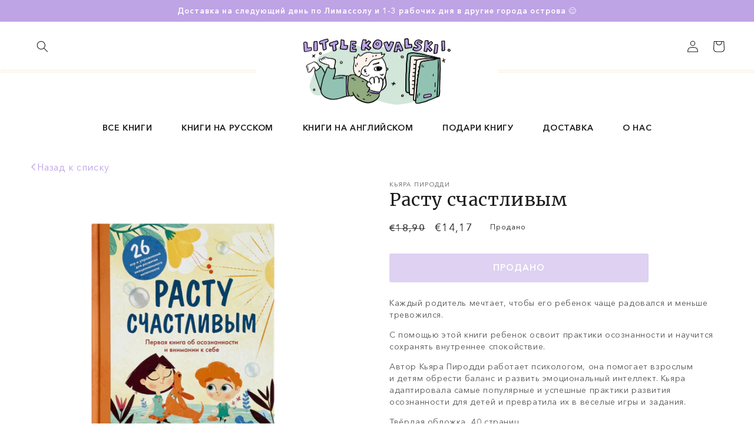

--- FILE ---
content_type: text/html; charset=utf-8
request_url: https://littlekovalskii.com/ru/products/%D1%80%D0%B0%D1%81%D1%82%D1%83-%D1%81%D1%87%D0%B0%D1%81%D1%82%D0%BB%D0%B8%D0%B2%D1%8B%D0%BC
body_size: 28265
content:
<!doctype html>
<html class="no-js" lang="ru">
  <head>
    <meta charset="utf-8">
    <meta http-equiv="X-UA-Compatible" content="IE=edge">
    <meta name="viewport" content="width=device-width,initial-scale=1">
    <meta name="theme-color" content="">
    <link rel="canonical" href="https://littlekovalskii.com/ru/products/%d1%80%d0%b0%d1%81%d1%82%d1%83-%d1%81%d1%87%d0%b0%d1%81%d1%82%d0%bb%d0%b8%d0%b2%d1%8b%d0%bc">
    <link rel="preconnect" href="https://cdn.shopify.com" crossorigin><link rel="icon" type="image/png" href="//littlekovalskii.com/cdn/shop/files/Frame_3_2.png?crop=center&height=32&v=1666791312&width=32"><link rel="preconnect" href="https://fonts.shopifycdn.com" crossorigin><title>
      Расту счастливым
 &ndash; Little Kovalskii</title>

    
      <meta name="description" content="Каждый родитель мечтает, чтобы его ребенок чаще радовался и меньше тревожился.  С помощью этой книги ребенок освоит практики осознанности и научится сохранять внутреннее спокойствие. Автор Кьяра Пиродди работает психологом, она помогает взрослым и детям обрести баланс и развить эмоциональный интеллект. Кьяра адаптирова">
    

    

<meta property="og:site_name" content="Little Kovalskii">
<meta property="og:url" content="https://littlekovalskii.com/ru/products/%d1%80%d0%b0%d1%81%d1%82%d1%83-%d1%81%d1%87%d0%b0%d1%81%d1%82%d0%bb%d0%b8%d0%b2%d1%8b%d0%bc">
<meta property="og:title" content="Расту счастливым">
<meta property="og:type" content="product">
<meta property="og:description" content="Каждый родитель мечтает, чтобы его ребенок чаще радовался и меньше тревожился.  С помощью этой книги ребенок освоит практики осознанности и научится сохранять внутреннее спокойствие. Автор Кьяра Пиродди работает психологом, она помогает взрослым и детям обрести баланс и развить эмоциональный интеллект. Кьяра адаптирова"><meta property="og:image" content="http://littlekovalskii.com/cdn/shop/products/Group516.jpg?v=1680614327">
  <meta property="og:image:secure_url" content="https://littlekovalskii.com/cdn/shop/products/Group516.jpg?v=1680614327">
  <meta property="og:image:width" content="2048">
  <meta property="og:image:height" content="2048"><meta property="og:price:amount" content="14,17">
  <meta property="og:price:currency" content="EUR"><meta name="twitter:card" content="summary_large_image">
<meta name="twitter:title" content="Расту счастливым">
<meta name="twitter:description" content="Каждый родитель мечтает, чтобы его ребенок чаще радовался и меньше тревожился.  С помощью этой книги ребенок освоит практики осознанности и научится сохранять внутреннее спокойствие. Автор Кьяра Пиродди работает психологом, она помогает взрослым и детям обрести баланс и развить эмоциональный интеллект. Кьяра адаптирова">


    <script src="//littlekovalskii.com/cdn/shop/t/2/assets/global.js?v=57622994771991202721666209723" defer="defer"></script>
    <script>window.performance && window.performance.mark && window.performance.mark('shopify.content_for_header.start');</script><meta id="shopify-digital-wallet" name="shopify-digital-wallet" content="/66370765032/digital_wallets/dialog">
<link rel="alternate" hreflang="x-default" href="https://littlekovalskii.com/products/%D1%80%D0%B0%D1%81%D1%82%D1%83-%D1%81%D1%87%D0%B0%D1%81%D1%82%D0%BB%D0%B8%D0%B2%D1%8B%D0%BC">
<link rel="alternate" hreflang="en" href="https://littlekovalskii.com/products/%D1%80%D0%B0%D1%81%D1%82%D1%83-%D1%81%D1%87%D0%B0%D1%81%D1%82%D0%BB%D0%B8%D0%B2%D1%8B%D0%BC">
<link rel="alternate" hreflang="ru" href="https://littlekovalskii.com/ru/products/%D1%80%D0%B0%D1%81%D1%82%D1%83-%D1%81%D1%87%D0%B0%D1%81%D1%82%D0%BB%D0%B8%D0%B2%D1%8B%D0%BC">
<link rel="alternate" type="application/json+oembed" href="https://littlekovalskii.com/ru/products/%d1%80%d0%b0%d1%81%d1%82%d1%83-%d1%81%d1%87%d0%b0%d1%81%d1%82%d0%bb%d0%b8%d0%b2%d1%8b%d0%bc.oembed">
<script async="async" src="/checkouts/internal/preloads.js?locale=ru-CY"></script>
<script id="shopify-features" type="application/json">{"accessToken":"921ed7b9f2ed0b5126fc3e3dc47a2442","betas":["rich-media-storefront-analytics"],"domain":"littlekovalskii.com","predictiveSearch":true,"shopId":66370765032,"locale":"ru"}</script>
<script>var Shopify = Shopify || {};
Shopify.shop = "699c06.myshopify.com";
Shopify.locale = "ru";
Shopify.currency = {"active":"EUR","rate":"1.0"};
Shopify.country = "CY";
Shopify.theme = {"name":"Studio","id":135264469224,"schema_name":"Studio","schema_version":"4.0.0","theme_store_id":1431,"role":"main"};
Shopify.theme.handle = "null";
Shopify.theme.style = {"id":null,"handle":null};
Shopify.cdnHost = "littlekovalskii.com/cdn";
Shopify.routes = Shopify.routes || {};
Shopify.routes.root = "/ru/";</script>
<script type="module">!function(o){(o.Shopify=o.Shopify||{}).modules=!0}(window);</script>
<script>!function(o){function n(){var o=[];function n(){o.push(Array.prototype.slice.apply(arguments))}return n.q=o,n}var t=o.Shopify=o.Shopify||{};t.loadFeatures=n(),t.autoloadFeatures=n()}(window);</script>
<script id="shop-js-analytics" type="application/json">{"pageType":"product"}</script>
<script defer="defer" async type="module" src="//littlekovalskii.com/cdn/shopifycloud/shop-js/modules/v2/client.init-shop-cart-sync_bMa4EAn1.ru.esm.js"></script>
<script defer="defer" async type="module" src="//littlekovalskii.com/cdn/shopifycloud/shop-js/modules/v2/chunk.common_4RF3jtGH.esm.js"></script>
<script defer="defer" async type="module" src="//littlekovalskii.com/cdn/shopifycloud/shop-js/modules/v2/chunk.modal_CZ8DnfZh.esm.js"></script>
<script type="module">
  await import("//littlekovalskii.com/cdn/shopifycloud/shop-js/modules/v2/client.init-shop-cart-sync_bMa4EAn1.ru.esm.js");
await import("//littlekovalskii.com/cdn/shopifycloud/shop-js/modules/v2/chunk.common_4RF3jtGH.esm.js");
await import("//littlekovalskii.com/cdn/shopifycloud/shop-js/modules/v2/chunk.modal_CZ8DnfZh.esm.js");

  window.Shopify.SignInWithShop?.initShopCartSync?.({"fedCMEnabled":true,"windoidEnabled":true});

</script>
<script>(function() {
  var isLoaded = false;
  function asyncLoad() {
    if (isLoaded) return;
    isLoaded = true;
    var urls = ["https:\/\/gdprcdn.b-cdn.net\/js\/gdpr_cookie_consent.min.js?shop=699c06.myshopify.com"];
    for (var i = 0; i < urls.length; i++) {
      var s = document.createElement('script');
      s.type = 'text/javascript';
      s.async = true;
      s.src = urls[i];
      var x = document.getElementsByTagName('script')[0];
      x.parentNode.insertBefore(s, x);
    }
  };
  if(window.attachEvent) {
    window.attachEvent('onload', asyncLoad);
  } else {
    window.addEventListener('load', asyncLoad, false);
  }
})();</script>
<script id="__st">var __st={"a":66370765032,"offset":10800,"reqid":"9b3b51fa-c962-48c0-8919-20705c36e41b-1769080703","pageurl":"littlekovalskii.com\/ru\/products\/%D1%80%D0%B0%D1%81%D1%82%D1%83-%D1%81%D1%87%D0%B0%D1%81%D1%82%D0%BB%D0%B8%D0%B2%D1%8B%D0%BC","u":"3001fad46f84","p":"product","rtyp":"product","rid":8360794128718};</script>
<script>window.ShopifyPaypalV4VisibilityTracking = true;</script>
<script id="captcha-bootstrap">!function(){'use strict';const t='contact',e='account',n='new_comment',o=[[t,t],['blogs',n],['comments',n],[t,'customer']],c=[[e,'customer_login'],[e,'guest_login'],[e,'recover_customer_password'],[e,'create_customer']],r=t=>t.map((([t,e])=>`form[action*='/${t}']:not([data-nocaptcha='true']) input[name='form_type'][value='${e}']`)).join(','),a=t=>()=>t?[...document.querySelectorAll(t)].map((t=>t.form)):[];function s(){const t=[...o],e=r(t);return a(e)}const i='password',u='form_key',d=['recaptcha-v3-token','g-recaptcha-response','h-captcha-response',i],f=()=>{try{return window.sessionStorage}catch{return}},m='__shopify_v',_=t=>t.elements[u];function p(t,e,n=!1){try{const o=window.sessionStorage,c=JSON.parse(o.getItem(e)),{data:r}=function(t){const{data:e,action:n}=t;return t[m]||n?{data:e,action:n}:{data:t,action:n}}(c);for(const[e,n]of Object.entries(r))t.elements[e]&&(t.elements[e].value=n);n&&o.removeItem(e)}catch(o){console.error('form repopulation failed',{error:o})}}const l='form_type',E='cptcha';function T(t){t.dataset[E]=!0}const w=window,h=w.document,L='Shopify',v='ce_forms',y='captcha';let A=!1;((t,e)=>{const n=(g='f06e6c50-85a8-45c8-87d0-21a2b65856fe',I='https://cdn.shopify.com/shopifycloud/storefront-forms-hcaptcha/ce_storefront_forms_captcha_hcaptcha.v1.5.2.iife.js',D={infoText:'Защищено с помощью hCaptcha',privacyText:'Конфиденциальность',termsText:'Условия'},(t,e,n)=>{const o=w[L][v],c=o.bindForm;if(c)return c(t,g,e,D).then(n);var r;o.q.push([[t,g,e,D],n]),r=I,A||(h.body.append(Object.assign(h.createElement('script'),{id:'captcha-provider',async:!0,src:r})),A=!0)});var g,I,D;w[L]=w[L]||{},w[L][v]=w[L][v]||{},w[L][v].q=[],w[L][y]=w[L][y]||{},w[L][y].protect=function(t,e){n(t,void 0,e),T(t)},Object.freeze(w[L][y]),function(t,e,n,w,h,L){const[v,y,A,g]=function(t,e,n){const i=e?o:[],u=t?c:[],d=[...i,...u],f=r(d),m=r(i),_=r(d.filter((([t,e])=>n.includes(e))));return[a(f),a(m),a(_),s()]}(w,h,L),I=t=>{const e=t.target;return e instanceof HTMLFormElement?e:e&&e.form},D=t=>v().includes(t);t.addEventListener('submit',(t=>{const e=I(t);if(!e)return;const n=D(e)&&!e.dataset.hcaptchaBound&&!e.dataset.recaptchaBound,o=_(e),c=g().includes(e)&&(!o||!o.value);(n||c)&&t.preventDefault(),c&&!n&&(function(t){try{if(!f())return;!function(t){const e=f();if(!e)return;const n=_(t);if(!n)return;const o=n.value;o&&e.removeItem(o)}(t);const e=Array.from(Array(32),(()=>Math.random().toString(36)[2])).join('');!function(t,e){_(t)||t.append(Object.assign(document.createElement('input'),{type:'hidden',name:u})),t.elements[u].value=e}(t,e),function(t,e){const n=f();if(!n)return;const o=[...t.querySelectorAll(`input[type='${i}']`)].map((({name:t})=>t)),c=[...d,...o],r={};for(const[a,s]of new FormData(t).entries())c.includes(a)||(r[a]=s);n.setItem(e,JSON.stringify({[m]:1,action:t.action,data:r}))}(t,e)}catch(e){console.error('failed to persist form',e)}}(e),e.submit())}));const S=(t,e)=>{t&&!t.dataset[E]&&(n(t,e.some((e=>e===t))),T(t))};for(const o of['focusin','change'])t.addEventListener(o,(t=>{const e=I(t);D(e)&&S(e,y())}));const B=e.get('form_key'),M=e.get(l),P=B&&M;t.addEventListener('DOMContentLoaded',(()=>{const t=y();if(P)for(const e of t)e.elements[l].value===M&&p(e,B);[...new Set([...A(),...v().filter((t=>'true'===t.dataset.shopifyCaptcha))])].forEach((e=>S(e,t)))}))}(h,new URLSearchParams(w.location.search),n,t,e,['guest_login'])})(!0,!0)}();</script>
<script integrity="sha256-4kQ18oKyAcykRKYeNunJcIwy7WH5gtpwJnB7kiuLZ1E=" data-source-attribution="shopify.loadfeatures" defer="defer" src="//littlekovalskii.com/cdn/shopifycloud/storefront/assets/storefront/load_feature-a0a9edcb.js" crossorigin="anonymous"></script>
<script data-source-attribution="shopify.dynamic_checkout.dynamic.init">var Shopify=Shopify||{};Shopify.PaymentButton=Shopify.PaymentButton||{isStorefrontPortableWallets:!0,init:function(){window.Shopify.PaymentButton.init=function(){};var t=document.createElement("script");t.src="https://littlekovalskii.com/cdn/shopifycloud/portable-wallets/latest/portable-wallets.ru.js",t.type="module",document.head.appendChild(t)}};
</script>
<script data-source-attribution="shopify.dynamic_checkout.buyer_consent">
  function portableWalletsHideBuyerConsent(e){var t=document.getElementById("shopify-buyer-consent"),n=document.getElementById("shopify-subscription-policy-button");t&&n&&(t.classList.add("hidden"),t.setAttribute("aria-hidden","true"),n.removeEventListener("click",e))}function portableWalletsShowBuyerConsent(e){var t=document.getElementById("shopify-buyer-consent"),n=document.getElementById("shopify-subscription-policy-button");t&&n&&(t.classList.remove("hidden"),t.removeAttribute("aria-hidden"),n.addEventListener("click",e))}window.Shopify?.PaymentButton&&(window.Shopify.PaymentButton.hideBuyerConsent=portableWalletsHideBuyerConsent,window.Shopify.PaymentButton.showBuyerConsent=portableWalletsShowBuyerConsent);
</script>
<script data-source-attribution="shopify.dynamic_checkout.cart.bootstrap">document.addEventListener("DOMContentLoaded",(function(){function t(){return document.querySelector("shopify-accelerated-checkout-cart, shopify-accelerated-checkout")}if(t())Shopify.PaymentButton.init();else{new MutationObserver((function(e,n){t()&&(Shopify.PaymentButton.init(),n.disconnect())})).observe(document.body,{childList:!0,subtree:!0})}}));
</script>
<link id="shopify-accelerated-checkout-styles" rel="stylesheet" media="screen" href="https://littlekovalskii.com/cdn/shopifycloud/portable-wallets/latest/accelerated-checkout-backwards-compat.css" crossorigin="anonymous">
<style id="shopify-accelerated-checkout-cart">
        #shopify-buyer-consent {
  margin-top: 1em;
  display: inline-block;
  width: 100%;
}

#shopify-buyer-consent.hidden {
  display: none;
}

#shopify-subscription-policy-button {
  background: none;
  border: none;
  padding: 0;
  text-decoration: underline;
  font-size: inherit;
  cursor: pointer;
}

#shopify-subscription-policy-button::before {
  box-shadow: none;
}

      </style>
<script id="sections-script" data-sections="header" defer="defer" src="//littlekovalskii.com/cdn/shop/t/2/compiled_assets/scripts.js?v=3768"></script>
<script>window.performance && window.performance.mark && window.performance.mark('shopify.content_for_header.end');</script>


    <style data-shopify>
      @font-face {
  font-family: Lato;
  font-weight: 400;
  font-style: normal;
  font-display: swap;
  src: url("//littlekovalskii.com/cdn/fonts/lato/lato_n4.c3b93d431f0091c8be23185e15c9d1fee1e971c5.woff2") format("woff2"),
       url("//littlekovalskii.com/cdn/fonts/lato/lato_n4.d5c00c781efb195594fd2fd4ad04f7882949e327.woff") format("woff");
}

      @font-face {
  font-family: Lato;
  font-weight: 700;
  font-style: normal;
  font-display: swap;
  src: url("//littlekovalskii.com/cdn/fonts/lato/lato_n7.900f219bc7337bc57a7a2151983f0a4a4d9d5dcf.woff2") format("woff2"),
       url("//littlekovalskii.com/cdn/fonts/lato/lato_n7.a55c60751adcc35be7c4f8a0313f9698598612ee.woff") format("woff");
}

      @font-face {
  font-family: Lato;
  font-weight: 400;
  font-style: italic;
  font-display: swap;
  src: url("//littlekovalskii.com/cdn/fonts/lato/lato_i4.09c847adc47c2fefc3368f2e241a3712168bc4b6.woff2") format("woff2"),
       url("//littlekovalskii.com/cdn/fonts/lato/lato_i4.3c7d9eb6c1b0a2bf62d892c3ee4582b016d0f30c.woff") format("woff");
}

      @font-face {
  font-family: Lato;
  font-weight: 700;
  font-style: italic;
  font-display: swap;
  src: url("//littlekovalskii.com/cdn/fonts/lato/lato_i7.16ba75868b37083a879b8dd9f2be44e067dfbf92.woff2") format("woff2"),
       url("//littlekovalskii.com/cdn/fonts/lato/lato_i7.4c07c2b3b7e64ab516aa2f2081d2bb0366b9dce8.woff") format("woff");
}

      @font-face {
  font-family: "Merriweather Sans";
  font-weight: 400;
  font-style: normal;
  font-display: swap;
  src: url("//littlekovalskii.com/cdn/fonts/merriweather_sans/merriweathersans_n4.e8e76a1153621bf13c455f7c4cac15f9e7a555b4.woff2") format("woff2"),
       url("//littlekovalskii.com/cdn/fonts/merriweather_sans/merriweathersans_n4.0832d7fb8eff5d83b883571b5fd79bbe1a28a988.woff") format("woff");
}


      :root {
        --font-body-family: 'AvenirNextCyr-Regular';
        
        --font-body-style: normal;
        --font-body-weight: 400;
        --font-body-weight-bold: 700;

        --font-heading-family: 'AvenirNextCyr-Demi';
        
        --font-heading-style: normal;
        --font-heading-weight: 400;

        --font-body-scale: 1.0;
        --font-heading-scale: 1.0;

        --color-base-text: 26, 27, 26;
        
        --color-shadow: 26, 27, 26;
        --color-base-background-1: 255, 255, 255;
        --color-base-background-2: 255, 255, 255;
        --color-base-solid-button-labels: 255, 255, 255;
        --color-base-outline-button-labels: 190, 163, 229;
        --color-base-accent-1: 190, 163, 229;
        --color-base-accent-2: 26, 27, 26;
        --payment-terms-background-color: #fff;

        --gradient-base-background-1: #fff;
        --gradient-base-background-2: #ffffff;
        --gradient-base-accent-1: #bea3e5;
        --gradient-base-accent-2: #1a1b1a;

        --media-padding: px;
        --media-border-opacity: 0.05;
        --media-border-width: 0px;
        --media-radius: 0px;
        --media-shadow-opacity: 0.0;
        --media-shadow-horizontal-offset: 0px;
        --media-shadow-vertical-offset: 0px;
        --media-shadow-blur-radius: 0px;
        --media-shadow-visible: 0;

        --page-width: 160rem;
        --page-width-margin: 0rem;

        --product-card-image-padding: 0.0rem;
        --product-card-corner-radius: 0.0rem;
        --product-card-text-alignment: center;
        --product-card-border-width: 0.0rem;
        --product-card-border-opacity: 0.0;
        --product-card-shadow-opacity: 0.1;
        --product-card-shadow-visible: 1;
        --product-card-shadow-horizontal-offset: 0.0rem;
        --product-card-shadow-vertical-offset: 0.0rem;
        --product-card-shadow-blur-radius: 0.0rem;

        --collection-card-image-padding: 0.0rem;
        --collection-card-corner-radius: 0.0rem;
        --collection-card-text-alignment: center;
        --collection-card-border-width: 0.0rem;
        --collection-card-border-opacity: 0.1;
        --collection-card-shadow-opacity: 0.1;
        --collection-card-shadow-visible: 1;
        --collection-card-shadow-horizontal-offset: 0.0rem;
        --collection-card-shadow-vertical-offset: 0.0rem;
        --collection-card-shadow-blur-radius: 0.0rem;

        --blog-card-image-padding: 0.0rem;
        --blog-card-corner-radius: 0.0rem;
        --blog-card-text-alignment: center;
        --blog-card-border-width: 0.0rem;
        --blog-card-border-opacity: 0.1;
        --blog-card-shadow-opacity: 0.1;
        --blog-card-shadow-visible: 1;
        --blog-card-shadow-horizontal-offset: 0.0rem;
        --blog-card-shadow-vertical-offset: 0.0rem;
        --blog-card-shadow-blur-radius: 0.0rem;

        --badge-corner-radius: 0.4rem;

        --popup-border-width: 0px;
        --popup-border-opacity: 0.1;
        --popup-corner-radius: 0px;
        --popup-shadow-opacity: 0.2;
        --popup-shadow-horizontal-offset: 6px;
        --popup-shadow-vertical-offset: 6px;
        --popup-shadow-blur-radius: 25px;

        --drawer-border-width: 1px;
        --drawer-border-opacity: 0.1;
        --drawer-shadow-opacity: 0.0;
        --drawer-shadow-horizontal-offset: 0px;
        --drawer-shadow-vertical-offset: 0px;
        --drawer-shadow-blur-radius: 0px;

        --spacing-sections-desktop: 0px;
        --spacing-sections-mobile: 0px;

        --grid-desktop-vertical-spacing: 20px;
        --grid-desktop-horizontal-spacing: 20px;
        --grid-mobile-vertical-spacing: 10px;
        --grid-mobile-horizontal-spacing: 10px;

        --text-boxes-border-opacity: 0.0;
        --text-boxes-border-width: 0px;
        --text-boxes-radius: 0px;
        --text-boxes-shadow-opacity: 0.0;
        --text-boxes-shadow-visible: 0;
        --text-boxes-shadow-horizontal-offset: 0px;
        --text-boxes-shadow-vertical-offset: 0px;
        --text-boxes-shadow-blur-radius: 0px;

        --buttons-radius: 2px;
        --buttons-radius-outset: 4px;
        --buttons-border-width: 2px;
        --buttons-border-opacity: 1.0;
        --buttons-shadow-opacity: 0.0;
        --buttons-shadow-visible: 0;
        --buttons-shadow-horizontal-offset: 2px;
        --buttons-shadow-vertical-offset: 2px;
        --buttons-shadow-blur-radius: 0px;
        --buttons-border-offset: 0.3px;

        --inputs-radius: 2px;
        --inputs-border-width: 1px;
        --inputs-border-opacity: 1.0;
        --inputs-shadow-opacity: 0.0;
        --inputs-shadow-horizontal-offset: 2px;
        --inputs-margin-offset: 0px;
        --inputs-shadow-vertical-offset: 2px;
        --inputs-shadow-blur-radius: 5px;
        --inputs-radius-outset: 3px;

        --variant-pills-radius: 40px;
        --variant-pills-border-width: 1px;
        --variant-pills-border-opacity: 1.0;
        --variant-pills-shadow-opacity: 0.0;
        --variant-pills-shadow-horizontal-offset: 0px;
        --variant-pills-shadow-vertical-offset: 0px;
        --variant-pills-shadow-blur-radius: 0px;
      }

      *,
      *::before,
      *::after {
        box-sizing: inherit;
      }

      html {
        box-sizing: border-box;
        font-size: calc(var(--font-body-scale) * 62.5%);
        height: 100%;
      }

      body {
        display: grid;
        grid-template-rows: auto auto 1fr auto;
        grid-template-columns: 100%;
        min-height: 100%;
        margin: 0;
        font-size: 1.5rem;
        letter-spacing: 0.06rem;
        line-height: calc(1 + 0.8 / var(--font-body-scale));
        font-family: var(--font-body-family);
        font-style: var(--font-body-style);
        font-weight: var(--font-body-weight);
      }

      @media screen and (min-width: 750px) {
        body {
          font-size: 1.6rem;
        }
      }
    </style>

    <link href="//littlekovalskii.com/cdn/shop/t/2/assets/base.css?v=37731463201989768021668115139" rel="stylesheet" type="text/css" media="all" />
<link rel="preload" as="font" href="//littlekovalskii.com/cdn/fonts/lato/lato_n4.c3b93d431f0091c8be23185e15c9d1fee1e971c5.woff2" type="font/woff2" crossorigin><link rel="preload" as="font" href="//littlekovalskii.com/cdn/fonts/merriweather_sans/merriweathersans_n4.e8e76a1153621bf13c455f7c4cac15f9e7a555b4.woff2" type="font/woff2" crossorigin><link rel="stylesheet" href="//littlekovalskii.com/cdn/shop/t/2/assets/component-predictive-search.css?v=83512081251802922551663328760" media="print" onload="this.media='all'"><script>document.documentElement.className = document.documentElement.className.replace('no-js', 'js');
    if (Shopify.designMode) {
      document.documentElement.classList.add('shopify-design-mode');
    }
    </script>
  <!-- BEGIN app block: shopify://apps/t-lab-ai-language-translate/blocks/language_switcher/b5b83690-efd4-434d-8c6a-a5cef4019faf --><!-- BEGIN app snippet: switcher_styling -->

<link href="//cdn.shopify.com/extensions/019bb762-7264-7b99-8d86-32684349d784/content-translation-297/assets/advanced-switcher.css" rel="stylesheet" type="text/css" media="all" />

<style>
  .tl-switcher-container.tl-custom-position {
    border-width: 1px;
    border-style: solid;
    border-color: #000000;
    background-color: #ffffff;
  }

  .tl-custom-position.top-right {
    top: 55px;
    right: 20px;
    bottom: auto;
    left: auto;
  }

  .tl-custom-position.top-left {
    top: 55px;
    right: auto;
    bottom: auto;
    left: 20px;
  }

  .tl-custom-position.bottom-left {
    position: fixed;
    top: auto;
    right: auto;
    bottom: 20px;
    left: 20px;
  }

  .tl-custom-position.bottom-right {
    position: fixed;
    top: auto;
    right: 20px;
    bottom: 20px;
    left: auto;
  }

  .tl-custom-position > div {
    font-size: 14px;
    color: #5c5c5c;
  }

  .tl-custom-position .tl-label {
    color: #5c5c5c;
  }

  .tl-dropdown,
  .tl-overlay,
  .tl-options {
    display: none;
  }

  .tl-dropdown.bottom-right,
  .tl-dropdown.bottom-left {
    bottom: 100%;
    top: auto;
  }

  .tl-dropdown.top-right,
  .tl-dropdown.bottom-right {
    right: 0;
    left: auto;
  }

  .tl-options.bottom-right,
  .tl-options.bottom-left {
    bottom: 100%;
    top: auto;
  }

  .tl-options.top-right,
  .tl-options.bottom-right {
    right: 0;
    left: auto;
  }

  div:not(.tl-inner) > .tl-switcher .tl-select,
  div.tl-selections {
    border-width: 0px;
  }

  

  
</style>
<!-- END app snippet -->

<script type="text/template" id="tl-switcher-template">
  <div class="tl-switcher-container hidden ">
    
        <!-- BEGIN app snippet: language_form --><div class="tl-switcher tl-language"><form method="post" action="/ru/localization" id="localization_form" accept-charset="UTF-8" class="shopify-localization-form" enctype="multipart/form-data"><input type="hidden" name="form_type" value="localization" /><input type="hidden" name="utf8" value="✓" /><input type="hidden" name="_method" value="put" /><input type="hidden" name="return_to" value="/ru/products/%D1%80%D0%B0%D1%81%D1%82%D1%83-%D1%81%D1%87%D0%B0%D1%81%D1%82%D0%BB%D0%B8%D0%B2%D1%8B%D0%BC" />
    <div class="tl-select">
      
            <span class="tl-label tl-name">русский</span>
      
    </div>
    <ul class="tl-options " role="list">
      
          <li
            class="tl-option "
            data-value="en"
          >
                <span class="tl-label tl-name" for="English">English</span>
          </li>
          <li
            class="tl-option active"
            data-value="ru"
          >
                <span class="tl-label tl-name" for="русский">русский</span>
          </li>
      
    </ul>
    <input type="hidden" name="country_code" value="CY">
    <input type="hidden" name="language_code" value="ru"></form>
</div>
<!-- END app snippet -->

      
    <!-- BEGIN app snippet: language_form2 --><div class="tl-languages-unwrap" style="display: none;"><form method="post" action="/ru/localization" id="localization_form" accept-charset="UTF-8" class="shopify-localization-form" enctype="multipart/form-data"><input type="hidden" name="form_type" value="localization" /><input type="hidden" name="utf8" value="✓" /><input type="hidden" name="_method" value="put" /><input type="hidden" name="return_to" value="/ru/products/%D1%80%D0%B0%D1%81%D1%82%D1%83-%D1%81%D1%87%D0%B0%D1%81%D1%82%D0%BB%D0%B8%D0%B2%D1%8B%D0%BC" />
    <ul class="tl-options" role="list">
      
          <li
            class="tl-option "
            data-value="en"
          >
                <span class="tl-label tl-name" for="English">English</span>
          </li>
          <li
            class="tl-option active"
            data-value="ru"
          >
                <span class="tl-label tl-name" for="русский">русский</span>
          </li>
      
    </ul>
    <input type="hidden" name="country_code" value="CY">
    <input type="hidden" name="language_code" value="ru"></form>
</div>
<!-- END app snippet -->
  </div>
</script>

<!-- BEGIN app snippet: switcher_init_script --><script>
  "use strict";
  (()=>{let s="tlSwitcherReady",l="hidden";function c(i,r,t=0){var e=i.map(function(e){return document.querySelector(e)});if(e.every(function(e){return!!e}))r(e);else{let e=new MutationObserver(function(e,t){var n=i.map(function(e){return document.querySelector(e)});n.every(function(e){return!!e})&&(t.disconnect(),r(n))});e.observe(document.documentElement,{childList:!0,subtree:!0}),0<t&&setTimeout(function(){e.disconnect()},t)}}let a=function(c,a){return function(t){var n=t[0],i=t[1];if(n&&i){var r=n.cloneNode(!0);let e=!1;switch(a){case"before":var o=i.parentElement;o&&(o.insertBefore(r,i),e=!0);break;case"after":o=i.parentElement;o&&(o.insertBefore(r,i.nextSibling),e=!0);break;case"in-element-prepend":o=i.firstChild;i.insertBefore(r,o),e=!0;break;case"in-element":i.appendChild(r),e=!0}e&&(r instanceof HTMLElement&&(r.classList.add(c),r.classList.remove(l)),t=new CustomEvent(s,{detail:{switcherElement:r}}),document.dispatchEvent(t))}}};function r(e){switch(e.switcherPosition){case"header":t=e.switcherPrototypeSelector,i=e.headerRelativePosition,r=e.mobileRefElement,o=e.mobileRelativePosition,(n=e.headerRefElement)&&n.split(",").map(e=>e.trim()).filter(Boolean).forEach(e=>{c([t,e],a("desktop",i),3e3)}),r&&r.split(",").map(e=>e.trim()).filter(Boolean).forEach(e=>{c([t,e],a("mobile",o))});break;case"custom":n=e.switcherPrototypeSelector,(n=document.querySelector(n))&&(n.classList.add("tl-custom-position"),n.classList.remove(l),n=new CustomEvent(s,{detail:{switcherElement:n}}),document.dispatchEvent(n))}var t,n,i,r,o}void 0===window.TranslationLab&&(window.TranslationLab={}),window.TranslationLab.Switcher={configure:function(i){c(["body"],e=>{var t,n=document.getElementById("tl-switcher-template");n&&((t=document.createElement("div")).innerHTML=n.innerHTML,n=t.querySelector(".tl-switcher-container"))&&(t=n.cloneNode(!0),e[0])&&e[0].appendChild(t),r(i)})}}})();
</script><!-- END app snippet -->

<script>
  (function () {

    var enabledShopCurrenciesJson = '[{"name":"Euro","iso_code":"EUR","symbol":"€"}]';
    var availableCountriesJson = '[{"name":"Греция","iso_code":"GR","currency_code":"EUR"},{"name":"Израиль","iso_code":"IL","currency_code":"EUR"},{"name":"Кипр","iso_code":"CY","currency_code":"EUR"}]';

    if (typeof window.TranslationLab === 'undefined') {
      window.TranslationLab = {};
    }

    window.TranslationLab.CurrencySettings = {
      themeMoneyFormat: "€{{amount_with_comma_separator}}",
      themeMoneyWithCurrencyFormat: "€{{amount_with_comma_separator}} EUR",
      format: 'money_with_currency_format',
      isRtl: false
    };

    window.TranslationLab.switcherSettings = {
      switcherMode: 'language',
      labelType: 'language-name',
      showFlags: false,
      useSwitcherIcon: false,
      imgFileTemplate: 'https://cdn.shopify.com/extensions/019bb762-7264-7b99-8d86-32684349d784/content-translation-297/assets/[country-code].svg',

      isModal: false,

      currencyFormatClass: 'span.money, span.tlab-currency-format, .price-item, .price, .price-sale, .price-compare, .product__price, .product__price--sale, .product__price--old, .jsPrice',
      shopCurrencyCode: "EUR" || "EUR",

      langCurrencies: null,

      currentLocale: 'ru',
      languageList: JSON.parse("[{\r\n\"name\": \"английский\",\r\n\"endonym_name\": \"English\",\r\n\"iso_code\": \"en\",\r\n\"display_code\": \"en\",\r\n\"primary\": true,\"flag\": \"https:\/\/cdn.shopify.com\/extensions\/019bb762-7264-7b99-8d86-32684349d784\/content-translation-297\/assets\/gb.svg\",\r\n\"region\": null,\r\n\"regions\": null,\r\n\"root_url\": \"\\\/\"\r\n},{\r\n\"name\": \"русский\",\r\n\"endonym_name\": \"русский\",\r\n\"iso_code\": \"ru\",\r\n\"display_code\": \"ru\",\r\n\"primary\": false,\"flag\": \"https:\/\/cdn.shopify.com\/extensions\/019bb762-7264-7b99-8d86-32684349d784\/content-translation-297\/assets\/ru.svg\",\r\n\"region\": null,\r\n\"regions\": null,\r\n\"root_url\": \"\\\/ru\"\r\n}]"),

      currentCountry: 'CY',
      availableCountries: JSON.parse(availableCountriesJson),

      enabledShopCurrencies: JSON.parse(enabledShopCurrenciesJson),

      addNoRedirect: false,
      addLanguageCode: false,
    };

    function getShopifyThemeName() {
      if (window.Shopify && window.Shopify.theme && window.Shopify.theme.name) {
        return window.Shopify.theme.name.toLowerCase();
      }
      return null;
    }

    function find(collection, predicate) {
      for (var i = 0; i < collection.length; i++) {
        if (predicate(collection[i])) {
          return collection[i];
        }
      }
      return null;
    }

    function getCurrenciesForLanguage(languageCode, languageCurrencies, defaultCurrencyCode) {
      if (!languageCode || !languageCurrencies) {
        return {
          languageCode: '',
          currencies: [{ code: defaultCurrencyCode }]
        };
      }
      const langCodePart = languageCode.split('-')[0];
      const langCurrencyMapping = find(languageCurrencies, function(x) { return x.languageCode === languageCode || x.languageCode === langCodePart; });
      const defaultCurrenciesForLanguage = {
        languageCode: languageCode,
        currencies: [{ code: defaultCurrencyCode }]
      };
      return langCurrencyMapping ?? defaultCurrenciesForLanguage;
    }

    function findCurrencyForLanguage(langCurrencies, languageCode, currencyCode, defaultCurrencyCode) {
      if (!languageCode) return null
      const langCurrencyMapping = getCurrenciesForLanguage(languageCode, langCurrencies, defaultCurrencyCode);
      if (!currencyCode)  return langCurrencyMapping.currencies[0];
      const currency = find(langCurrencyMapping.currencies, function(currency) { return currency.code === currencyCode; });
      if (!currency) return langCurrencyMapping.currencies[0];
      return currency;
    }

    function getCurrentCurrencyCode(languageCurrencies, language, shopCurrencyCode) {
      const queryParamCurrencyCode = getQueryParam('currency');
      if (queryParamCurrencyCode) {
        window.TranslationLab.currencyCookie.write(queryParamCurrencyCode.toUpperCase());
        deleteQueryParam('currency');
      }

      const savedCurrencyCode = window.TranslationLab.currencyCookie.read() ?? null;
      const currencyForCurrentLanguage = findCurrencyForLanguage(languageCurrencies, language.iso_code, savedCurrencyCode, shopCurrencyCode);
      return currencyForCurrentLanguage ? currencyForCurrentLanguage.code : shopCurrencyCode;
    }

    function getQueryParam(param) {
      const queryString = window.location.search;
      const urlParams = new URLSearchParams(queryString);
      const paramValue = urlParams.get(param);
      return paramValue;
    }

    function deleteQueryParam(param) {
      const url = new URL(window.location.href);
      url.searchParams.delete(param);
      window.history.replaceState({}, '', url.toString());
    }

    window.TranslationLab.currencyCookie = {
        name: 'translation-lab-currency',
        write: function (currency) {
            window.localStorage.setItem(this.name, currency);
        },
        read: function () {
            return window.localStorage.getItem(this.name);
        },
        destroy: function () {
            window.localStorage.removeItem(this.name);
        }
    }

    window.TranslationLab.currencyService = {
      getCurrenciesForLanguage: getCurrenciesForLanguage,
      findCurrencyForLanguage: findCurrencyForLanguage,
      getCurrentCurrencyCode: getCurrentCurrencyCode
    }

    var switcherOptions = {
      shopifyThemeName: getShopifyThemeName(),
      switcherPrototypeSelector: '.tl-switcher-container.hidden',
      switcherPosition: 'header',
      headerRefElement: '',
      headerRelativePosition: 'before',
      mobileRefElement: '',
      mobileRelativePosition: 'before',
    };

    window.TranslationLab.Switcher.configure(switcherOptions);

  })();
</script>



<script defer="defer" src="https://cdn.shopify.com/extensions/019bb762-7264-7b99-8d86-32684349d784/content-translation-297/assets/advanced-switcher.js" type="text/javascript"></script>


<!-- END app block --><link href="https://monorail-edge.shopifysvc.com" rel="dns-prefetch">
<script>(function(){if ("sendBeacon" in navigator && "performance" in window) {try {var session_token_from_headers = performance.getEntriesByType('navigation')[0].serverTiming.find(x => x.name == '_s').description;} catch {var session_token_from_headers = undefined;}var session_cookie_matches = document.cookie.match(/_shopify_s=([^;]*)/);var session_token_from_cookie = session_cookie_matches && session_cookie_matches.length === 2 ? session_cookie_matches[1] : "";var session_token = session_token_from_headers || session_token_from_cookie || "";function handle_abandonment_event(e) {var entries = performance.getEntries().filter(function(entry) {return /monorail-edge.shopifysvc.com/.test(entry.name);});if (!window.abandonment_tracked && entries.length === 0) {window.abandonment_tracked = true;var currentMs = Date.now();var navigation_start = performance.timing.navigationStart;var payload = {shop_id: 66370765032,url: window.location.href,navigation_start,duration: currentMs - navigation_start,session_token,page_type: "product"};window.navigator.sendBeacon("https://monorail-edge.shopifysvc.com/v1/produce", JSON.stringify({schema_id: "online_store_buyer_site_abandonment/1.1",payload: payload,metadata: {event_created_at_ms: currentMs,event_sent_at_ms: currentMs}}));}}window.addEventListener('pagehide', handle_abandonment_event);}}());</script>
<script id="web-pixels-manager-setup">(function e(e,d,r,n,o){if(void 0===o&&(o={}),!Boolean(null===(a=null===(i=window.Shopify)||void 0===i?void 0:i.analytics)||void 0===a?void 0:a.replayQueue)){var i,a;window.Shopify=window.Shopify||{};var t=window.Shopify;t.analytics=t.analytics||{};var s=t.analytics;s.replayQueue=[],s.publish=function(e,d,r){return s.replayQueue.push([e,d,r]),!0};try{self.performance.mark("wpm:start")}catch(e){}var l=function(){var e={modern:/Edge?\/(1{2}[4-9]|1[2-9]\d|[2-9]\d{2}|\d{4,})\.\d+(\.\d+|)|Firefox\/(1{2}[4-9]|1[2-9]\d|[2-9]\d{2}|\d{4,})\.\d+(\.\d+|)|Chrom(ium|e)\/(9{2}|\d{3,})\.\d+(\.\d+|)|(Maci|X1{2}).+ Version\/(15\.\d+|(1[6-9]|[2-9]\d|\d{3,})\.\d+)([,.]\d+|)( \(\w+\)|)( Mobile\/\w+|) Safari\/|Chrome.+OPR\/(9{2}|\d{3,})\.\d+\.\d+|(CPU[ +]OS|iPhone[ +]OS|CPU[ +]iPhone|CPU IPhone OS|CPU iPad OS)[ +]+(15[._]\d+|(1[6-9]|[2-9]\d|\d{3,})[._]\d+)([._]\d+|)|Android:?[ /-](13[3-9]|1[4-9]\d|[2-9]\d{2}|\d{4,})(\.\d+|)(\.\d+|)|Android.+Firefox\/(13[5-9]|1[4-9]\d|[2-9]\d{2}|\d{4,})\.\d+(\.\d+|)|Android.+Chrom(ium|e)\/(13[3-9]|1[4-9]\d|[2-9]\d{2}|\d{4,})\.\d+(\.\d+|)|SamsungBrowser\/([2-9]\d|\d{3,})\.\d+/,legacy:/Edge?\/(1[6-9]|[2-9]\d|\d{3,})\.\d+(\.\d+|)|Firefox\/(5[4-9]|[6-9]\d|\d{3,})\.\d+(\.\d+|)|Chrom(ium|e)\/(5[1-9]|[6-9]\d|\d{3,})\.\d+(\.\d+|)([\d.]+$|.*Safari\/(?![\d.]+ Edge\/[\d.]+$))|(Maci|X1{2}).+ Version\/(10\.\d+|(1[1-9]|[2-9]\d|\d{3,})\.\d+)([,.]\d+|)( \(\w+\)|)( Mobile\/\w+|) Safari\/|Chrome.+OPR\/(3[89]|[4-9]\d|\d{3,})\.\d+\.\d+|(CPU[ +]OS|iPhone[ +]OS|CPU[ +]iPhone|CPU IPhone OS|CPU iPad OS)[ +]+(10[._]\d+|(1[1-9]|[2-9]\d|\d{3,})[._]\d+)([._]\d+|)|Android:?[ /-](13[3-9]|1[4-9]\d|[2-9]\d{2}|\d{4,})(\.\d+|)(\.\d+|)|Mobile Safari.+OPR\/([89]\d|\d{3,})\.\d+\.\d+|Android.+Firefox\/(13[5-9]|1[4-9]\d|[2-9]\d{2}|\d{4,})\.\d+(\.\d+|)|Android.+Chrom(ium|e)\/(13[3-9]|1[4-9]\d|[2-9]\d{2}|\d{4,})\.\d+(\.\d+|)|Android.+(UC? ?Browser|UCWEB|U3)[ /]?(15\.([5-9]|\d{2,})|(1[6-9]|[2-9]\d|\d{3,})\.\d+)\.\d+|SamsungBrowser\/(5\.\d+|([6-9]|\d{2,})\.\d+)|Android.+MQ{2}Browser\/(14(\.(9|\d{2,})|)|(1[5-9]|[2-9]\d|\d{3,})(\.\d+|))(\.\d+|)|K[Aa][Ii]OS\/(3\.\d+|([4-9]|\d{2,})\.\d+)(\.\d+|)/},d=e.modern,r=e.legacy,n=navigator.userAgent;return n.match(d)?"modern":n.match(r)?"legacy":"unknown"}(),u="modern"===l?"modern":"legacy",c=(null!=n?n:{modern:"",legacy:""})[u],f=function(e){return[e.baseUrl,"/wpm","/b",e.hashVersion,"modern"===e.buildTarget?"m":"l",".js"].join("")}({baseUrl:d,hashVersion:r,buildTarget:u}),m=function(e){var d=e.version,r=e.bundleTarget,n=e.surface,o=e.pageUrl,i=e.monorailEndpoint;return{emit:function(e){var a=e.status,t=e.errorMsg,s=(new Date).getTime(),l=JSON.stringify({metadata:{event_sent_at_ms:s},events:[{schema_id:"web_pixels_manager_load/3.1",payload:{version:d,bundle_target:r,page_url:o,status:a,surface:n,error_msg:t},metadata:{event_created_at_ms:s}}]});if(!i)return console&&console.warn&&console.warn("[Web Pixels Manager] No Monorail endpoint provided, skipping logging."),!1;try{return self.navigator.sendBeacon.bind(self.navigator)(i,l)}catch(e){}var u=new XMLHttpRequest;try{return u.open("POST",i,!0),u.setRequestHeader("Content-Type","text/plain"),u.send(l),!0}catch(e){return console&&console.warn&&console.warn("[Web Pixels Manager] Got an unhandled error while logging to Monorail."),!1}}}}({version:r,bundleTarget:l,surface:e.surface,pageUrl:self.location.href,monorailEndpoint:e.monorailEndpoint});try{o.browserTarget=l,function(e){var d=e.src,r=e.async,n=void 0===r||r,o=e.onload,i=e.onerror,a=e.sri,t=e.scriptDataAttributes,s=void 0===t?{}:t,l=document.createElement("script"),u=document.querySelector("head"),c=document.querySelector("body");if(l.async=n,l.src=d,a&&(l.integrity=a,l.crossOrigin="anonymous"),s)for(var f in s)if(Object.prototype.hasOwnProperty.call(s,f))try{l.dataset[f]=s[f]}catch(e){}if(o&&l.addEventListener("load",o),i&&l.addEventListener("error",i),u)u.appendChild(l);else{if(!c)throw new Error("Did not find a head or body element to append the script");c.appendChild(l)}}({src:f,async:!0,onload:function(){if(!function(){var e,d;return Boolean(null===(d=null===(e=window.Shopify)||void 0===e?void 0:e.analytics)||void 0===d?void 0:d.initialized)}()){var d=window.webPixelsManager.init(e)||void 0;if(d){var r=window.Shopify.analytics;r.replayQueue.forEach((function(e){var r=e[0],n=e[1],o=e[2];d.publishCustomEvent(r,n,o)})),r.replayQueue=[],r.publish=d.publishCustomEvent,r.visitor=d.visitor,r.initialized=!0}}},onerror:function(){return m.emit({status:"failed",errorMsg:"".concat(f," has failed to load")})},sri:function(e){var d=/^sha384-[A-Za-z0-9+/=]+$/;return"string"==typeof e&&d.test(e)}(c)?c:"",scriptDataAttributes:o}),m.emit({status:"loading"})}catch(e){m.emit({status:"failed",errorMsg:(null==e?void 0:e.message)||"Unknown error"})}}})({shopId: 66370765032,storefrontBaseUrl: "https://littlekovalskii.com",extensionsBaseUrl: "https://extensions.shopifycdn.com/cdn/shopifycloud/web-pixels-manager",monorailEndpoint: "https://monorail-edge.shopifysvc.com/unstable/produce_batch",surface: "storefront-renderer",enabledBetaFlags: ["2dca8a86"],webPixelsConfigList: [{"id":"1031471438","configuration":"{\"config\":\"{\\\"pixel_id\\\":\\\"G-K72LV2NDSZ\\\",\\\"gtag_events\\\":[{\\\"type\\\":\\\"purchase\\\",\\\"action_label\\\":\\\"G-K72LV2NDSZ\\\"},{\\\"type\\\":\\\"page_view\\\",\\\"action_label\\\":\\\"G-K72LV2NDSZ\\\"},{\\\"type\\\":\\\"view_item\\\",\\\"action_label\\\":\\\"G-K72LV2NDSZ\\\"},{\\\"type\\\":\\\"search\\\",\\\"action_label\\\":\\\"G-K72LV2NDSZ\\\"},{\\\"type\\\":\\\"add_to_cart\\\",\\\"action_label\\\":\\\"G-K72LV2NDSZ\\\"},{\\\"type\\\":\\\"begin_checkout\\\",\\\"action_label\\\":\\\"G-K72LV2NDSZ\\\"},{\\\"type\\\":\\\"add_payment_info\\\",\\\"action_label\\\":\\\"G-K72LV2NDSZ\\\"}],\\\"enable_monitoring_mode\\\":false}\"}","eventPayloadVersion":"v1","runtimeContext":"OPEN","scriptVersion":"b2a88bafab3e21179ed38636efcd8a93","type":"APP","apiClientId":1780363,"privacyPurposes":[],"dataSharingAdjustments":{"protectedCustomerApprovalScopes":["read_customer_address","read_customer_email","read_customer_name","read_customer_personal_data","read_customer_phone"]}},{"id":"449446222","configuration":"{\"pixel_id\":\"710064570738979\",\"pixel_type\":\"facebook_pixel\",\"metaapp_system_user_token\":\"-\"}","eventPayloadVersion":"v1","runtimeContext":"OPEN","scriptVersion":"ca16bc87fe92b6042fbaa3acc2fbdaa6","type":"APP","apiClientId":2329312,"privacyPurposes":["ANALYTICS","MARKETING","SALE_OF_DATA"],"dataSharingAdjustments":{"protectedCustomerApprovalScopes":["read_customer_address","read_customer_email","read_customer_name","read_customer_personal_data","read_customer_phone"]}},{"id":"shopify-app-pixel","configuration":"{}","eventPayloadVersion":"v1","runtimeContext":"STRICT","scriptVersion":"0450","apiClientId":"shopify-pixel","type":"APP","privacyPurposes":["ANALYTICS","MARKETING"]},{"id":"shopify-custom-pixel","eventPayloadVersion":"v1","runtimeContext":"LAX","scriptVersion":"0450","apiClientId":"shopify-pixel","type":"CUSTOM","privacyPurposes":["ANALYTICS","MARKETING"]}],isMerchantRequest: false,initData: {"shop":{"name":"Little Kovalskii","paymentSettings":{"currencyCode":"EUR"},"myshopifyDomain":"699c06.myshopify.com","countryCode":"CY","storefrontUrl":"https:\/\/littlekovalskii.com\/ru"},"customer":null,"cart":null,"checkout":null,"productVariants":[{"price":{"amount":14.17,"currencyCode":"EUR"},"product":{"title":"Расту счастливым","vendor":"Кьяра Пиродди","id":"8360794128718","untranslatedTitle":"Расту счастливым","url":"\/ru\/products\/%D1%80%D0%B0%D1%81%D1%82%D1%83-%D1%81%D1%87%D0%B0%D1%81%D1%82%D0%BB%D0%B8%D0%B2%D1%8B%D0%BC","type":"Books"},"id":"46474164830542","image":{"src":"\/\/littlekovalskii.com\/cdn\/shop\/products\/Group516.jpg?v=1680614327"},"sku":"","title":"Default Title","untranslatedTitle":"Default Title"}],"purchasingCompany":null},},"https://littlekovalskii.com/cdn","fcfee988w5aeb613cpc8e4bc33m6693e112",{"modern":"","legacy":""},{"shopId":"66370765032","storefrontBaseUrl":"https:\/\/littlekovalskii.com","extensionBaseUrl":"https:\/\/extensions.shopifycdn.com\/cdn\/shopifycloud\/web-pixels-manager","surface":"storefront-renderer","enabledBetaFlags":"[\"2dca8a86\"]","isMerchantRequest":"false","hashVersion":"fcfee988w5aeb613cpc8e4bc33m6693e112","publish":"custom","events":"[[\"page_viewed\",{}],[\"product_viewed\",{\"productVariant\":{\"price\":{\"amount\":14.17,\"currencyCode\":\"EUR\"},\"product\":{\"title\":\"Расту счастливым\",\"vendor\":\"Кьяра Пиродди\",\"id\":\"8360794128718\",\"untranslatedTitle\":\"Расту счастливым\",\"url\":\"\/ru\/products\/%D1%80%D0%B0%D1%81%D1%82%D1%83-%D1%81%D1%87%D0%B0%D1%81%D1%82%D0%BB%D0%B8%D0%B2%D1%8B%D0%BC\",\"type\":\"Books\"},\"id\":\"46474164830542\",\"image\":{\"src\":\"\/\/littlekovalskii.com\/cdn\/shop\/products\/Group516.jpg?v=1680614327\"},\"sku\":\"\",\"title\":\"Default Title\",\"untranslatedTitle\":\"Default Title\"}}]]"});</script><script>
  window.ShopifyAnalytics = window.ShopifyAnalytics || {};
  window.ShopifyAnalytics.meta = window.ShopifyAnalytics.meta || {};
  window.ShopifyAnalytics.meta.currency = 'EUR';
  var meta = {"product":{"id":8360794128718,"gid":"gid:\/\/shopify\/Product\/8360794128718","vendor":"Кьяра Пиродди","type":"Books","handle":"расту-счастливым","variants":[{"id":46474164830542,"price":1417,"name":"Расту счастливым","public_title":null,"sku":""}],"remote":false},"page":{"pageType":"product","resourceType":"product","resourceId":8360794128718,"requestId":"9b3b51fa-c962-48c0-8919-20705c36e41b-1769080703"}};
  for (var attr in meta) {
    window.ShopifyAnalytics.meta[attr] = meta[attr];
  }
</script>
<script class="analytics">
  (function () {
    var customDocumentWrite = function(content) {
      var jquery = null;

      if (window.jQuery) {
        jquery = window.jQuery;
      } else if (window.Checkout && window.Checkout.$) {
        jquery = window.Checkout.$;
      }

      if (jquery) {
        jquery('body').append(content);
      }
    };

    var hasLoggedConversion = function(token) {
      if (token) {
        return document.cookie.indexOf('loggedConversion=' + token) !== -1;
      }
      return false;
    }

    var setCookieIfConversion = function(token) {
      if (token) {
        var twoMonthsFromNow = new Date(Date.now());
        twoMonthsFromNow.setMonth(twoMonthsFromNow.getMonth() + 2);

        document.cookie = 'loggedConversion=' + token + '; expires=' + twoMonthsFromNow;
      }
    }

    var trekkie = window.ShopifyAnalytics.lib = window.trekkie = window.trekkie || [];
    if (trekkie.integrations) {
      return;
    }
    trekkie.methods = [
      'identify',
      'page',
      'ready',
      'track',
      'trackForm',
      'trackLink'
    ];
    trekkie.factory = function(method) {
      return function() {
        var args = Array.prototype.slice.call(arguments);
        args.unshift(method);
        trekkie.push(args);
        return trekkie;
      };
    };
    for (var i = 0; i < trekkie.methods.length; i++) {
      var key = trekkie.methods[i];
      trekkie[key] = trekkie.factory(key);
    }
    trekkie.load = function(config) {
      trekkie.config = config || {};
      trekkie.config.initialDocumentCookie = document.cookie;
      var first = document.getElementsByTagName('script')[0];
      var script = document.createElement('script');
      script.type = 'text/javascript';
      script.onerror = function(e) {
        var scriptFallback = document.createElement('script');
        scriptFallback.type = 'text/javascript';
        scriptFallback.onerror = function(error) {
                var Monorail = {
      produce: function produce(monorailDomain, schemaId, payload) {
        var currentMs = new Date().getTime();
        var event = {
          schema_id: schemaId,
          payload: payload,
          metadata: {
            event_created_at_ms: currentMs,
            event_sent_at_ms: currentMs
          }
        };
        return Monorail.sendRequest("https://" + monorailDomain + "/v1/produce", JSON.stringify(event));
      },
      sendRequest: function sendRequest(endpointUrl, payload) {
        // Try the sendBeacon API
        if (window && window.navigator && typeof window.navigator.sendBeacon === 'function' && typeof window.Blob === 'function' && !Monorail.isIos12()) {
          var blobData = new window.Blob([payload], {
            type: 'text/plain'
          });

          if (window.navigator.sendBeacon(endpointUrl, blobData)) {
            return true;
          } // sendBeacon was not successful

        } // XHR beacon

        var xhr = new XMLHttpRequest();

        try {
          xhr.open('POST', endpointUrl);
          xhr.setRequestHeader('Content-Type', 'text/plain');
          xhr.send(payload);
        } catch (e) {
          console.log(e);
        }

        return false;
      },
      isIos12: function isIos12() {
        return window.navigator.userAgent.lastIndexOf('iPhone; CPU iPhone OS 12_') !== -1 || window.navigator.userAgent.lastIndexOf('iPad; CPU OS 12_') !== -1;
      }
    };
    Monorail.produce('monorail-edge.shopifysvc.com',
      'trekkie_storefront_load_errors/1.1',
      {shop_id: 66370765032,
      theme_id: 135264469224,
      app_name: "storefront",
      context_url: window.location.href,
      source_url: "//littlekovalskii.com/cdn/s/trekkie.storefront.1bbfab421998800ff09850b62e84b8915387986d.min.js"});

        };
        scriptFallback.async = true;
        scriptFallback.src = '//littlekovalskii.com/cdn/s/trekkie.storefront.1bbfab421998800ff09850b62e84b8915387986d.min.js';
        first.parentNode.insertBefore(scriptFallback, first);
      };
      script.async = true;
      script.src = '//littlekovalskii.com/cdn/s/trekkie.storefront.1bbfab421998800ff09850b62e84b8915387986d.min.js';
      first.parentNode.insertBefore(script, first);
    };
    trekkie.load(
      {"Trekkie":{"appName":"storefront","development":false,"defaultAttributes":{"shopId":66370765032,"isMerchantRequest":null,"themeId":135264469224,"themeCityHash":"13703304406447157053","contentLanguage":"ru","currency":"EUR","eventMetadataId":"96244f06-f083-40aa-92de-a3caf0290ad6"},"isServerSideCookieWritingEnabled":true,"monorailRegion":"shop_domain","enabledBetaFlags":["65f19447"]},"Session Attribution":{},"S2S":{"facebookCapiEnabled":true,"source":"trekkie-storefront-renderer","apiClientId":580111}}
    );

    var loaded = false;
    trekkie.ready(function() {
      if (loaded) return;
      loaded = true;

      window.ShopifyAnalytics.lib = window.trekkie;

      var originalDocumentWrite = document.write;
      document.write = customDocumentWrite;
      try { window.ShopifyAnalytics.merchantGoogleAnalytics.call(this); } catch(error) {};
      document.write = originalDocumentWrite;

      window.ShopifyAnalytics.lib.page(null,{"pageType":"product","resourceType":"product","resourceId":8360794128718,"requestId":"9b3b51fa-c962-48c0-8919-20705c36e41b-1769080703","shopifyEmitted":true});

      var match = window.location.pathname.match(/checkouts\/(.+)\/(thank_you|post_purchase)/)
      var token = match? match[1]: undefined;
      if (!hasLoggedConversion(token)) {
        setCookieIfConversion(token);
        window.ShopifyAnalytics.lib.track("Viewed Product",{"currency":"EUR","variantId":46474164830542,"productId":8360794128718,"productGid":"gid:\/\/shopify\/Product\/8360794128718","name":"Расту счастливым","price":"14.17","sku":"","brand":"Кьяра Пиродди","variant":null,"category":"Books","nonInteraction":true,"remote":false},undefined,undefined,{"shopifyEmitted":true});
      window.ShopifyAnalytics.lib.track("monorail:\/\/trekkie_storefront_viewed_product\/1.1",{"currency":"EUR","variantId":46474164830542,"productId":8360794128718,"productGid":"gid:\/\/shopify\/Product\/8360794128718","name":"Расту счастливым","price":"14.17","sku":"","brand":"Кьяра Пиродди","variant":null,"category":"Books","nonInteraction":true,"remote":false,"referer":"https:\/\/littlekovalskii.com\/ru\/products\/%D1%80%D0%B0%D1%81%D1%82%D1%83-%D1%81%D1%87%D0%B0%D1%81%D1%82%D0%BB%D0%B8%D0%B2%D1%8B%D0%BC"});
      }
    });


        var eventsListenerScript = document.createElement('script');
        eventsListenerScript.async = true;
        eventsListenerScript.src = "//littlekovalskii.com/cdn/shopifycloud/storefront/assets/shop_events_listener-3da45d37.js";
        document.getElementsByTagName('head')[0].appendChild(eventsListenerScript);

})();</script>
<script
  defer
  src="https://littlekovalskii.com/cdn/shopifycloud/perf-kit/shopify-perf-kit-3.0.4.min.js"
  data-application="storefront-renderer"
  data-shop-id="66370765032"
  data-render-region="gcp-us-east1"
  data-page-type="product"
  data-theme-instance-id="135264469224"
  data-theme-name="Studio"
  data-theme-version="4.0.0"
  data-monorail-region="shop_domain"
  data-resource-timing-sampling-rate="10"
  data-shs="true"
  data-shs-beacon="true"
  data-shs-export-with-fetch="true"
  data-shs-logs-sample-rate="1"
  data-shs-beacon-endpoint="https://littlekovalskii.com/api/collect"
></script>
</head>

  <body class="body_product gradient">
  
  

  
  
    <a class="skip-to-content-link button visually-hidden" href="#MainContent">
      Перейти к контенту
    </a><div id="shopify-section-announcement-bar" class="shopify-section"><div class="announcement-bar color-accent-1 gradient" role="region" aria-label="Объявление" ><div class="page-width">
                <p class="announcement-bar__message center h5">
                  Доставка на следующий день по Лимассолу и 1-3 рабочих дня в другие города острова 😊
</p>
              </div></div>
</div>
    <div id="shopify-section-header" class="shopify-section section-header"><link rel="stylesheet" href="//littlekovalskii.com/cdn/shop/t/2/assets/component-list-menu.css?v=151968516119678728991663328761" media="print" onload="this.media='all'">
<link rel="stylesheet" href="//littlekovalskii.com/cdn/shop/t/2/assets/component-search.css?v=96455689198851321781663328760" media="print" onload="this.media='all'">
<link rel="stylesheet" href="//littlekovalskii.com/cdn/shop/t/2/assets/component-menu-drawer.css?v=176351582542893051371667511332" media="print" onload="this.media='all'">
<link rel="stylesheet" href="//littlekovalskii.com/cdn/shop/t/2/assets/component-cart-notification.css?v=183358051719344305851663328759" media="print" onload="this.media='all'">
<link rel="stylesheet" href="//littlekovalskii.com/cdn/shop/t/2/assets/component-cart-items.css?v=23917223812499722491663328762" media="print" onload="this.media='all'"><link rel="stylesheet" href="//littlekovalskii.com/cdn/shop/t/2/assets/component-price.css?v=111329026329405334301670702301" media="print" onload="this.media='all'">
  <link rel="stylesheet" href="//littlekovalskii.com/cdn/shop/t/2/assets/component-loading-overlay.css?v=167310470843593579841663328762" media="print" onload="this.media='all'"><link rel="stylesheet" href="//littlekovalskii.com/cdn/shop/t/2/assets/component-mega-menu.css?v=177496590996265276461663328762" media="print" onload="this.media='all'">
  <noscript><link href="//littlekovalskii.com/cdn/shop/t/2/assets/component-mega-menu.css?v=177496590996265276461663328762" rel="stylesheet" type="text/css" media="all" /></noscript><noscript><link href="//littlekovalskii.com/cdn/shop/t/2/assets/component-list-menu.css?v=151968516119678728991663328761" rel="stylesheet" type="text/css" media="all" /></noscript>
<noscript><link href="//littlekovalskii.com/cdn/shop/t/2/assets/component-search.css?v=96455689198851321781663328760" rel="stylesheet" type="text/css" media="all" /></noscript>
<noscript><link href="//littlekovalskii.com/cdn/shop/t/2/assets/component-menu-drawer.css?v=176351582542893051371667511332" rel="stylesheet" type="text/css" media="all" /></noscript>
<noscript><link href="//littlekovalskii.com/cdn/shop/t/2/assets/component-cart-notification.css?v=183358051719344305851663328759" rel="stylesheet" type="text/css" media="all" /></noscript>
<noscript><link href="//littlekovalskii.com/cdn/shop/t/2/assets/component-cart-items.css?v=23917223812499722491663328762" rel="stylesheet" type="text/css" media="all" /></noscript>

<style>
  header-drawer {
    justify-self: start;
    margin-left: -1.2rem;
  }

  .header__heading-logo {
    max-width: 250px;
  }

  @media screen and (min-width: 990px) {
    header-drawer {
      display: none;
    }
  }

  .menu-drawer-container {
    display: flex;
  }

  .list-menu {
    list-style: none;
    padding: 0;
    margin: 0;
  }

  .list-menu--inline {
    display: inline-flex;
    flex-wrap: wrap;
  }

  summary.list-menu__item {
    padding-right: 2.7rem;
  }

  .list-menu__item {
    display: flex;
    align-items: center;
    line-height: calc(1 + 0.3 / var(--font-body-scale));
  }

  .list-menu__item--link {
    text-decoration: none;
    padding-bottom: 1rem;
    padding-top: 1rem;
    line-height: calc(1 + 0.8 / var(--font-body-scale));
  }

  @media screen and (min-width: 750px) {
    .list-menu__item--link {
      padding-bottom: 0.5rem;
      padding-top: 0.5rem;
    }
  }
</style><style data-shopify>.header {
    padding-top: 10px;
    padding-bottom: 10px;
  }

  .section-header {
    margin-bottom: 0px;
  }

  @media screen and (min-width: 750px) {
    .section-header {
      margin-bottom: 0px;
    }
  }

  @media screen and (min-width: 990px) {
    .header {
      padding-top: 20px;
      padding-bottom: 20px;
    }
  }</style><script src="//littlekovalskii.com/cdn/shop/t/2/assets/details-disclosure.js?v=153497636716254413831663328762" defer="defer"></script>
<script src="//littlekovalskii.com/cdn/shop/t/2/assets/details-modal.js?v=4511761896672669691663328762" defer="defer"></script>
<script src="//littlekovalskii.com/cdn/shop/t/2/assets/cart-notification.js?v=160453272920806432391663328760" defer="defer"></script><svg xmlns="http://www.w3.org/2000/svg" class="hidden">
  <symbol id="icon-search" viewbox="0 0 18 19" fill="none">
    <path fill-rule="evenodd" clip-rule="evenodd" d="M11.03 11.68A5.784 5.784 0 112.85 3.5a5.784 5.784 0 018.18 8.18zm.26 1.12a6.78 6.78 0 11.72-.7l5.4 5.4a.5.5 0 11-.71.7l-5.41-5.4z" fill="currentColor"/>
  </symbol>

  <symbol id="icon-close" class="icon icon-close" fill="none" viewBox="0 0 18 17">
    <path d="M.865 15.978a.5.5 0 00.707.707l7.433-7.431 7.579 7.282a.501.501 0 00.846-.37.5.5 0 00-.153-.351L9.712 8.546l7.417-7.416a.5.5 0 10-.707-.708L8.991 7.853 1.413.573a.5.5 0 10-.693.72l7.563 7.268-7.418 7.417z" fill="currentColor">
  </symbol>
</svg>
<div class="header-wrapper color-background-1 gradient">
  <header class="header header-lk header--top-center header--mobile-center page-width header--has-menu"><header-drawer data-breakpoint="tablet">
        <details id="Details-menu-drawer-container" class="menu-drawer-container">
          <summary class="header__icon header__icon--menu header__icon--summary link focus-inset" aria-label="Меню">
            <span>
              <svg xmlns="http://www.w3.org/2000/svg" aria-hidden="true" focusable="false" role="presentation" class="icon icon-hamburger" fill="none" viewBox="0 0 18 16">
  <path d="M1 .5a.5.5 0 100 1h15.71a.5.5 0 000-1H1zM.5 8a.5.5 0 01.5-.5h15.71a.5.5 0 010 1H1A.5.5 0 01.5 8zm0 7a.5.5 0 01.5-.5h15.71a.5.5 0 010 1H1a.5.5 0 01-.5-.5z" fill="currentColor">
</svg>

              <svg xmlns="http://www.w3.org/2000/svg" aria-hidden="true" focusable="false" role="presentation" class="icon icon-close" fill="none" viewBox="0 0 18 17">
  <path d="M.865 15.978a.5.5 0 00.707.707l7.433-7.431 7.579 7.282a.501.501 0 00.846-.37.5.5 0 00-.153-.351L9.712 8.546l7.417-7.416a.5.5 0 10-.707-.708L8.991 7.853 1.413.573a.5.5 0 10-.693.72l7.563 7.268-7.418 7.417z" fill="currentColor">
</svg>

            </span>
          </summary>
          <div id="menu-drawer" class="gradient menu-drawer motion-reduce" tabindex="-1">
            <div class="menu-drawer__inner-container">
              <div class="menu-drawer__navigation-container">
                <nav class="menu-drawer__navigation">
                  <ul class="menu-drawer__menu has-submenu list-menu" role="list"><li>
                          
                          <a href="/ru/collections/all-books" class="menu-drawer__menu-item list-menu__item link link--text focus-inset">
                            ВСЕ КНИГИ
                          </a></li><li>
                          
                          <a href="/ru/collections/all-books?filter.p.m.books.lang=ru" class="menu-drawer__menu-item list-menu__item link link--text focus-inset">
                            КНИГИ НА РУССКОМ
                          </a></li><li>
                          
                          <a href="/ru/collections/all-books?filter.p.m.books.lang=en" class="menu-drawer__menu-item list-menu__item link link--text focus-inset">
                            КНИГИ НА АНГЛИЙСКОМ
                          </a></li><li>
                          
                          <a href="/ru/products/gift-card" class="menu-drawer__menu-item list-menu__item link link--text focus-inset">
                            ПОДАРИ КНИГУ
                          </a></li><li>
                          
                          <a href="/ru/pages/delivery" class="menu-drawer__menu-item list-menu__item link link--text focus-inset">
                            ДОСТАВКА
                          </a></li><li>
                          
                          <a href="/ru/pages/about-us" class="menu-drawer__menu-item list-menu__item link link--text focus-inset">
                            О НАС
                          </a></li></ul>
                </nav>
                <div class="menu-drawer__utility-links"><a href="/ru/account/login" class="menu-drawer__account link focus-inset h5">
                      <svg xmlns="http://www.w3.org/2000/svg" aria-hidden="true" focusable="false" role="presentation" class="icon icon-account" fill="none" viewBox="0 0 18 19">
  <path fill-rule="evenodd" clip-rule="evenodd" d="M6 4.5a3 3 0 116 0 3 3 0 01-6 0zm3-4a4 4 0 100 8 4 4 0 000-8zm5.58 12.15c1.12.82 1.83 2.24 1.91 4.85H1.51c.08-2.6.79-4.03 1.9-4.85C4.66 11.75 6.5 11.5 9 11.5s4.35.26 5.58 1.15zM9 10.5c-2.5 0-4.65.24-6.17 1.35C1.27 12.98.5 14.93.5 18v.5h17V18c0-3.07-.77-5.02-2.33-6.15-1.52-1.1-3.67-1.35-6.17-1.35z" fill="currentColor">
</svg>

Войти</a><ul class="list list-social list-unstyled" role="list"><li class="list-social__item">
                        <a href="https://www.facebook.com/people/Little-Kovalskii-Bookshop/100087352013471/" class="list-social__link link"><svg width="12" height="24" viewBox="0 0 12 24" fill="none" xmlns="http://www.w3.org/2000/svg">
  <g clip-path="url(#clip0_360_368)">
    <path d="M0.000976562 7.728H2.41698V5.378C2.41698 4.345 2.44398 2.747 3.19398 1.757C3.98698 0.71 5.07498 0 6.94198 0C9.99498 0 11.278 0.434 11.278 0.434L10.673 4.012C10.673 4.012 9.66498 3.725 8.72598 3.725C7.78798 3.725 6.94298 4.061 6.94298 4.996V7.729H10.797L10.531 11.227H6.94198V23.372H2.41698V11.226H0.000976562V7.728Z" fill="#BDA3E5"/>
  </g>
  <defs>
    <clipPath id="clip0_360_368">
      <rect width="11.28" height="23.37" fill="white"/>
    </clipPath>
  </defs>
</svg>
<span class="visually-hidden">Facebook</span>
                        </a>
                      </li><li class="list-social__item">
                        <a href="https://instagram.com/littlekovalskii" class="list-social__link link"><svg width="21" height="21" viewBox="0 0 21 21" fill="none" xmlns="http://www.w3.org/2000/svg">
  <g clip-path="url(#clip0_360_370)">
    <path d="M20.99 7.386C20.988 6.693 20.995 6 20.908 5.311C20.79 4.378 20.537 3.489 20.032 2.688C19.178 1.327 17.93 0.533 16.375 0.188C15.67 0.031 14.954 0.025 14.237 0.023C14.235 0.013 14.235 0.006 14.232 0H6.741V0.021C6.288 0.016 5.836 0.023 5.385 0.067C4.442 0.157 3.546 0.419 2.735 0.916C1.351 1.766 0.541 3.02 0.192 4.589C0.033 5.299 0.022 6.017 0.022 6.737C0.016 6.737 0.008 6.737 0.001 6.741V7.406L0 8.073V14.233L0.018 14.238L0.022 14.235C0.0141309 14.6838 0.028816 15.1327 0.066 15.58C0.156 16.555 0.43 17.474 0.954 18.304C1.807 19.658 3.053 20.441 4.599 20.79C5.479 20.986 6.375 20.984 7.267 20.99C9.361 21.006 11.454 21.003 13.548 20.991C14.254 20.986 14.962 20.996 15.664 20.908C16.582 20.793 17.46 20.545 18.253 20.054C19.626 19.206 20.429 17.959 20.786 16.397C20.989 15.509 20.984 14.608 20.991 13.709C21.004 11.601 21.001 9.493 20.99 7.386V7.386ZM19.02 14.718C18.984 15.398 18.903 16.072 18.64 16.708C18.114 17.969 17.131 18.65 15.818 18.894C14.922 19.061 14.012 19.053 13.106 19.066C11.878 19.08 10.651 19.09 9.426 19.078C8.193 19.066 6.958 19.096 5.727 18.976C4.65 18.872 3.674 18.543 2.933 17.694C2.405 17.086 2.154 16.362 2.041 15.583C1.923 14.766 1.917 13.94 1.91 13.117C1.897 11.874 1.884 10.634 1.898 9.393C1.911 8.174 1.88 6.953 1.998 5.738C2.102 4.66 2.426 3.683 3.273 2.94C3.887 2.402 4.616 2.152 5.403 2.04C6.221 1.922 7.046 1.919 7.87 1.91C9.097 1.898 10.325 1.884 11.55 1.898C12.782 1.912 14.018 1.881 15.247 2C16.325 2.105 17.3 2.433 18.042 3.284C18.57 3.892 18.821 4.615 18.935 5.394C19.053 6.211 19.056 7.036 19.066 7.861C19.075 8.741 19.068 9.62 19.068 10.501C19.062 11.904 19.089 13.313 19.02 14.718V14.718Z" fill="#BDA3E5"/>
    <path d="M16.0657 3.62713C15.733 3.63159 15.4153 3.76677 15.1815 4.00347C14.9476 4.24016 14.8162 4.55937 14.8157 4.89213C14.8167 5.58813 15.3957 6.16313 16.0867 6.15813C16.2533 6.15695 16.4181 6.12291 16.5716 6.05796C16.725 5.99301 16.8642 5.89842 16.981 5.77962C17.0979 5.66081 17.1902 5.52012 17.2526 5.3656C17.315 5.21108 17.3463 5.04577 17.3447 4.87913C17.3439 4.71265 17.3101 4.54798 17.2452 4.39466C17.1803 4.24135 17.0857 4.10243 16.9667 3.98597C16.8477 3.86952 16.7068 3.77783 16.5522 3.71623C16.3975 3.65463 16.2321 3.62435 16.0657 3.62713V3.62713ZM10.4937 5.09713C7.51968 5.09613 5.10068 7.49913 5.09668 10.4591C5.09268 13.4581 7.49568 15.8751 10.4797 15.8751C11.1876 15.877 11.8889 15.7391 12.5434 15.4695C13.198 15.1998 13.7929 14.8036 14.294 14.3037C14.7952 13.8037 15.1928 13.2098 15.464 12.5559C15.7353 11.902 15.8748 11.201 15.8747 10.4931C15.8763 9.78534 15.7383 9.08418 15.4686 8.42977C15.1989 7.77536 14.8028 7.18055 14.3031 6.67937C13.8033 6.17818 13.2096 5.78047 12.5559 5.50897C11.9023 5.23747 11.2015 5.09752 10.4937 5.09713V5.09713ZM10.4667 13.9771C8.54568 13.9771 6.99668 12.3991 6.99668 10.4471C6.99968 8.54413 8.58268 6.99813 10.5257 6.99813C12.4097 6.99813 13.9747 8.58013 13.9747 10.4851C13.9747 10.9451 13.8838 11.4004 13.7073 11.8252C13.5309 12.2499 13.2722 12.6355 12.9463 12.96C12.6203 13.2845 12.2334 13.5414 11.8079 13.7159C11.3824 13.8905 10.9266 13.9792 10.4667 13.9771V13.9771Z" fill="#BDA3E5"/>
  </g>
  <defs>
    <clipPath id="clip0_360_370">
      <rect width="21" height="21" fill="white"/>
    </clipPath>
  </defs>
</svg>
<span class="visually-hidden">Instagram</span>
                        </a>
                      </li></ul>
                </div>
              </div>
            </div>
          </div>
        </details>
      </header-drawer><details-modal class="header__search">
        <details>
          <summary class="header__icon header__icon--search header__icon--summary link focus-inset modal__toggle" aria-haspopup="dialog" aria-label="Поиск">
            <span>
              <svg class="modal__toggle-open icon icon-search" aria-hidden="true" focusable="false" role="presentation">
                <use href="#icon-search">
              </svg>
              <svg class="modal__toggle-close icon icon-close" aria-hidden="true" focusable="false" role="presentation">
                <use href="#icon-close">
              </svg>
            </span>
          </summary>
          <div class="search-modal modal__content gradient" role="dialog" aria-modal="true" aria-label="Поиск">
            <div class="modal-overlay"></div>
            <div class="search-modal__content search-modal__content-bottom" tabindex="-1"><predictive-search class="search-modal__form" data-loading-text="Загрузка…"><form action="/ru/search" method="get" role="search" class="search search-modal__form">
                  <div class="field">
                    <input class="search__input field__input"
                      id="Search-In-Modal-1"
                      type="search"
                      name="q"
                      value=""
                      placeholder="Поиск"role="combobox"
                        aria-expanded="false"
                        aria-owns="predictive-search-results-list"
                        aria-controls="predictive-search-results-list"
                        aria-haspopup="listbox"
                        aria-autocomplete="list"
                        autocorrect="off"
                        autocomplete="off"
                        autocapitalize="off"
                        spellcheck="false">
                    <label class="field__label" for="Search-In-Modal-1">Поиск</label>
                    <input type="hidden" name="options[prefix]" value="last">
                    <button class="search__button field__button" aria-label="Поиск">
                      <svg class="icon icon-search" aria-hidden="true" focusable="false" role="presentation">
                        <use href="#icon-search">
                      </svg>
                    </button>
                  </div><div class="predictive-search predictive-search--header" tabindex="-1" data-predictive-search>
                      <div class="predictive-search__loading-state">
                        <svg aria-hidden="true" focusable="false" role="presentation" class="spinner" viewBox="0 0 66 66" xmlns="http://www.w3.org/2000/svg">
                          <circle class="path" fill="none" stroke-width="6" cx="33" cy="33" r="30"></circle>
                        </svg>
                      </div>
                    </div>

                    <span class="predictive-search-status visually-hidden" role="status" aria-hidden="true"></span></form></predictive-search><button type="button" class="modal__close-button link link--text focus-inset" aria-label="Закрыть">
                <svg class="icon icon-close" aria-hidden="true" focusable="false" role="presentation">
                  <use href="#icon-close">
                </svg>
              </button>
            </div>
          </div>
        </details>
      </details-modal><a href="/ru" class="header__heading-link link link--text focus-inset"><picture class="header__heading-logo-lk">
                <source srcset="//littlekovalskii.com/cdn/shop/t/2/assets/logo.svg?v=37451203764049692421666033366" media="(max-width: 750px)">
                <img src="//littlekovalskii.com/cdn/shop/files/Little_Kovalskii_logo_1.png?v=1666033165" alt="Little Kovalskii " srcset="//littlekovalskii.com/cdn/shop/files/Little_Kovalskii_logo_1.png?v=1666033165&amp;width=50 50w, //littlekovalskii.com/cdn/shop/files/Little_Kovalskii_logo_1.png?v=1666033165&amp;width=100 100w, //littlekovalskii.com/cdn/shop/files/Little_Kovalskii_logo_1.png?v=1666033165&amp;width=150 150w, //littlekovalskii.com/cdn/shop/files/Little_Kovalskii_logo_1.png?v=1666033165&amp;width=200 200w, //littlekovalskii.com/cdn/shop/files/Little_Kovalskii_logo_1.png?v=1666033165&amp;width=250 250w, //littlekovalskii.com/cdn/shop/files/Little_Kovalskii_logo_1.png?v=1666033165&amp;width=300 300w, //littlekovalskii.com/cdn/shop/files/Little_Kovalskii_logo_1.png?v=1666033165&amp;width=400 400w, //littlekovalskii.com/cdn/shop/files/Little_Kovalskii_logo_1.png?v=1666033165&amp;width=500 500w" width="250" height="113.43749999999999" class="header__heading-logo">
              </picture></a><nav class="header__inline-menu">
          <ul class="list-menu list-menu--inline" role="list"><li>
                  
                  <a href="/ru/collections/all-books" class="header__menu-item list-menu__item link link--text focus-inset">
                    <span>ВСЕ КНИГИ</span>
                  </a></li><li>
                  
                  <a href="/ru/collections/all-books?filter.p.m.books.lang=ru" class="header__menu-item list-menu__item link link--text focus-inset">
                    <span>КНИГИ НА РУССКОМ</span>
                  </a></li><li>
                  
                  <a href="/ru/collections/all-books?filter.p.m.books.lang=en" class="header__menu-item list-menu__item link link--text focus-inset">
                    <span>КНИГИ НА АНГЛИЙСКОМ</span>
                  </a></li><li>
                  
                  <a href="/ru/products/gift-card" class="header__menu-item list-menu__item link link--text focus-inset">
                    <span>ПОДАРИ КНИГУ</span>
                  </a></li><li>
                  
                  <a href="/ru/pages/delivery" class="header__menu-item list-menu__item link link--text focus-inset">
                    <span>ДОСТАВКА</span>
                  </a></li><li>
                  
                  <a href="/ru/pages/about-us" class="header__menu-item list-menu__item link link--text focus-inset">
                    <span>О НАС</span>
                  </a></li></ul>
        </nav><div class="header__icons">
      <details-modal class="header__search">
        <details>
          <summary class="header__icon header__icon--search header__icon--summary link focus-inset modal__toggle" aria-haspopup="dialog" aria-label="Поиск">
            <span>
              <svg class="modal__toggle-open icon icon-search" aria-hidden="true" focusable="false" role="presentation">
                <use href="#icon-search">
              </svg>
              <svg class="modal__toggle-close icon icon-close" aria-hidden="true" focusable="false" role="presentation">
                <use href="#icon-close">
              </svg>
            </span>
          </summary>
          <div class="search-modal modal__content gradient" role="dialog" aria-modal="true" aria-label="Поиск">
            <div class="modal-overlay"></div>
            <div class="search-modal__content search-modal__content-bottom" tabindex="-1"><predictive-search class="search-modal__form" data-loading-text="Загрузка…"><form action="/ru/search" method="get" role="search" class="search search-modal__form">
                  <div class="field">
                    <input class="search__input field__input"
                      id="Search-In-Modal"
                      type="search"
                      name="q"
                      value=""
                      placeholder="Поиск"role="combobox"
                        aria-expanded="false"
                        aria-owns="predictive-search-results-list"
                        aria-controls="predictive-search-results-list"
                        aria-haspopup="listbox"
                        aria-autocomplete="list"
                        autocorrect="off"
                        autocomplete="off"
                        autocapitalize="off"
                        spellcheck="false">
                    <label class="field__label" for="Search-In-Modal">Поиск</label>
                    <input type="hidden" name="options[prefix]" value="last">
                    <button class="search__button field__button" aria-label="Поиск">
                      <svg class="icon icon-search" aria-hidden="true" focusable="false" role="presentation">
                        <use href="#icon-search">
                      </svg>
                    </button>
                  </div><div class="predictive-search predictive-search--header" tabindex="-1" data-predictive-search>
                      <div class="predictive-search__loading-state">
                        <svg aria-hidden="true" focusable="false" role="presentation" class="spinner" viewBox="0 0 66 66" xmlns="http://www.w3.org/2000/svg">
                          <circle class="path" fill="none" stroke-width="6" cx="33" cy="33" r="30"></circle>
                        </svg>
                      </div>
                    </div>

                    <span class="predictive-search-status visually-hidden" role="status" aria-hidden="true"></span></form></predictive-search><button type="button" class="search-modal__close-button modal__close-button link link--text focus-inset" aria-label="Закрыть">
                <svg class="icon icon-close" aria-hidden="true" focusable="false" role="presentation">
                  <use href="#icon-close">
                </svg>
              </button>
            </div>
          </div>
        </details>
      </details-modal><a href="/ru/account/login" class="header__icon header__icon--account link focus-inset small-hide">
          <svg xmlns="http://www.w3.org/2000/svg" aria-hidden="true" focusable="false" role="presentation" class="icon icon-account" fill="none" viewBox="0 0 18 19">
  <path fill-rule="evenodd" clip-rule="evenodd" d="M6 4.5a3 3 0 116 0 3 3 0 01-6 0zm3-4a4 4 0 100 8 4 4 0 000-8zm5.58 12.15c1.12.82 1.83 2.24 1.91 4.85H1.51c.08-2.6.79-4.03 1.9-4.85C4.66 11.75 6.5 11.5 9 11.5s4.35.26 5.58 1.15zM9 10.5c-2.5 0-4.65.24-6.17 1.35C1.27 12.98.5 14.93.5 18v.5h17V18c0-3.07-.77-5.02-2.33-6.15-1.52-1.1-3.67-1.35-6.17-1.35z" fill="currentColor">
</svg>

          <span class="visually-hidden">Войти</span>
        </a><a href="/ru/cart" class="header__icon header__icon--cart link focus-inset" id="cart-icon-bubble"><svg class="icon icon-cart-empty" aria-hidden="true" focusable="false" role="presentation" xmlns="http://www.w3.org/2000/svg" viewBox="0 0 40 40" fill="none">
  <path d="m15.75 11.8h-3.16l-.77 11.6a5 5 0 0 0 4.99 5.34h7.38a5 5 0 0 0 4.99-5.33l-.78-11.61zm0 1h-2.22l-.71 10.67a4 4 0 0 0 3.99 4.27h7.38a4 4 0 0 0 4-4.27l-.72-10.67h-2.22v.63a4.75 4.75 0 1 1 -9.5 0zm8.5 0h-7.5v.63a3.75 3.75 0 1 0 7.5 0z" fill="currentColor" fill-rule="evenodd"/>
</svg>
<span class="visually-hidden">Корзина</span></a>
    </div>
  </header>
</div>

<cart-notification>
  <div class="cart-notification-wrapper page-width">
    <div id="cart-notification" class="cart-notification focus-inset color-background-1 gradient" aria-modal="true" aria-label="Товар добавлен в корзину." role="dialog" tabindex="-1">
      <div class="cart-notification__header">
        <h2 class="cart-notification__heading caption-large text-body"><svg class="icon icon-checkmark color-foreground-text" aria-hidden="true" focusable="false" xmlns="http://www.w3.org/2000/svg" viewBox="0 0 12 9" fill="none">
  <path fill-rule="evenodd" clip-rule="evenodd" d="M11.35.643a.5.5 0 01.006.707l-6.77 6.886a.5.5 0 01-.719-.006L.638 4.845a.5.5 0 11.724-.69l2.872 3.011 6.41-6.517a.5.5 0 01.707-.006h-.001z" fill="currentColor"/>
</svg>
Товар добавлен в корзину.</h2>
        <button type="button" class="cart-notification__close modal__close-button link link--text focus-inset" aria-label="Закрыть">
          <svg class="icon icon-close" aria-hidden="true" focusable="false"><use href="#icon-close"></svg>
        </button>
      </div>
      <div id="cart-notification-product" class="cart-notification-product"></div>
      <div class="cart-notification__links">
        <a href="/ru/cart" id="cart-notification-button" class="button button--secondary button--full-width"></a>
        <form action="/ru/cart" method="post" id="cart-notification-form">
          <button class="button button--primary button--full-width" name="checkout">Оформить заказ</button>
        </form>
        <button type="button" class="link button-label">Продолжить покупки</button>
      </div>
    </div>
  </div>
</cart-notification>
<style data-shopify>
  .cart-notification {
     display: none;
  }
</style>


<script type="application/ld+json">
  {
    "@context": "http://schema.org",
    "@type": "Organization",
    "name": "Little Kovalskii",
    
      "logo": "https:\/\/littlekovalskii.com\/cdn\/shop\/files\/Little_Kovalskii_logo_1.png?v=1666033165\u0026width=800",
    
    "sameAs": [
      "",
      "https:\/\/www.facebook.com\/people\/Little-Kovalskii-Bookshop\/100087352013471\/",
      "",
      "https:\/\/instagram.com\/littlekovalskii",
      "",
      "",
      "",
      "",
      ""
    ],
    "url": "https:\/\/littlekovalskii.com"
  }
</script>
</div>
    <main id="MainContent" class="content-for-layout focus-none" role="main" tabindex="-1">
      <section id="shopify-section-template--16460019466472__main" class="shopify-section section"><section
  id="MainProduct-template--16460019466472__main"
  class="page-width section-template--16460019466472__main-padding"
  data-section="template--16460019466472__main"
>
  <link href="//littlekovalskii.com/cdn/shop/t/2/assets/section-main-product.css?v=150866759815953602411666209726" rel="stylesheet" type="text/css" media="all" />
  <link href="//littlekovalskii.com/cdn/shop/t/2/assets/component-accordion.css?v=180964204318874863811663328759" rel="stylesheet" type="text/css" media="all" />
  <link href="//littlekovalskii.com/cdn/shop/t/2/assets/component-price.css?v=111329026329405334301670702301" rel="stylesheet" type="text/css" media="all" />
  <link href="//littlekovalskii.com/cdn/shop/t/2/assets/component-rte.css?v=69919436638515329781663328762" rel="stylesheet" type="text/css" media="all" />
  <link href="//littlekovalskii.com/cdn/shop/t/2/assets/component-slider.css?v=44793540668045021381666209726" rel="stylesheet" type="text/css" media="all" />
  <link href="//littlekovalskii.com/cdn/shop/t/2/assets/component-rating.css?v=24573085263941240431663328761" rel="stylesheet" type="text/css" media="all" />
  <link href="//littlekovalskii.com/cdn/shop/t/2/assets/component-loading-overlay.css?v=167310470843593579841663328762" rel="stylesheet" type="text/css" media="all" />
  <link href="//littlekovalskii.com/cdn/shop/t/2/assets/component-deferred-media.css?v=54092797763792720131663328761" rel="stylesheet" type="text/css" media="all" />
  <link href="//littlekovalskii.com/cdn/shop/t/2/assets/photoswipe.css?v=154558506701709632451666209724" rel="stylesheet" type="text/css" media="all" />
<style data-shopify>.section-template--16460019466472__main-padding {
      padding-top: 30px;
      padding-bottom: 24px;
    }

    @media screen and (min-width: 750px) {
      .section-template--16460019466472__main-padding {
        padding-top: 40px;
        padding-bottom: 32px;
      }
    }
      .pswp__bg{
        display: block!important;
      }</style><script src="//littlekovalskii.com/cdn/shop/t/2/assets/product-form.js?v=24702737604959294451663328759" defer="defer"></script>
  <script src="//littlekovalskii.com/cdn/shop/t/2/assets/photoswipe.umd.min.js?v=96559478469163938221666209725" defer="defer"></script>
  <script src="//littlekovalskii.com/cdn/shop/t/2/assets/photoswipe-lightbox.umd.min.js?v=178857217359697200101666209724" defer="defer"></script>
  <script src="//littlekovalskii.com/cdn/shop/t/2/assets/product-lightbox.js?v=12384188444197501921667135361" defer="defer"></script><link href="//littlekovalskii.com/cdn/shop/t/2/assets/lkel-back-to-list-link.css?v=107873740111667753201667154574" rel="stylesheet" type="text/css" media="all" />
<a href="/ru/collections/all-books" id="lkel-back-to-list-link" data-default="/ru/collections/all-books"><svg aria-hidden="true" focusable="false" role="presentation" class="icon icon-caret" viewBox="0 0 10 6">
  <path fill-rule="evenodd" clip-rule="evenodd" d="M9.354.646a.5.5 0 00-.708 0L5 4.293 1.354.646a.5.5 0 00-.708.708l4 4a.5.5 0 00.708 0l4-4a.5.5 0 000-.708z" fill="currentColor">
</svg>
Назад к списку
</a>

  <div class="product product--small product--left product--thumbnail product--mobile-hide grid grid--1-col grid--2-col-tablet">
    <div class="grid__item product__media-wrapper">
      <media-gallery
        id="MediaGallery-template--16460019466472__main"
        role="region"
        
          class="product__media-gallery"
        
        aria-label="Средство просмотра галереи"
        data-desktop-layout="thumbnail"
      >
        <div id="GalleryStatus-template--16460019466472__main" class="visually-hidden" role="status"></div>
        <slider-component id="GalleryViewer-template--16460019466472__main" class="slider-mobile-gutter">
          <a class="skip-to-content-link button visually-hidden quick-add-hidden" href="#ProductInfo-template--16460019466472__main">
            Перейти к информации о продукте
          </a>
          <ul
            id="Slider-Gallery-template--16460019466472__main"
            class="product__media-list contains-media grid grid--peek list-unstyled slider slider--mobile"
            role="list"
          ><li
                  id="Slide-template--16460019466472__main-41572239638862"
                  class="product__media-item grid__item slider__slide is-active"
                  data-media-id="template--16460019466472__main-41572239638862"
                >

<noscript><div class="product__media media gradient global-media-settings" style="padding-top: 100.0%;">
      <img src="//littlekovalskii.com/cdn/shop/products/Group516.jpg?v=1680614327&amp;width=1946" alt="" srcset="//littlekovalskii.com/cdn/shop/products/Group516.jpg?v=1680614327&amp;width=246 246w, //littlekovalskii.com/cdn/shop/products/Group516.jpg?v=1680614327&amp;width=493 493w, //littlekovalskii.com/cdn/shop/products/Group516.jpg?v=1680614327&amp;width=600 600w, //littlekovalskii.com/cdn/shop/products/Group516.jpg?v=1680614327&amp;width=713 713w, //littlekovalskii.com/cdn/shop/products/Group516.jpg?v=1680614327&amp;width=823 823w, //littlekovalskii.com/cdn/shop/products/Group516.jpg?v=1680614327&amp;width=990 990w, //littlekovalskii.com/cdn/shop/products/Group516.jpg?v=1680614327&amp;width=1100 1100w, //littlekovalskii.com/cdn/shop/products/Group516.jpg?v=1680614327&amp;width=1206 1206w, //littlekovalskii.com/cdn/shop/products/Group516.jpg?v=1680614327&amp;width=1346 1346w, //littlekovalskii.com/cdn/shop/products/Group516.jpg?v=1680614327&amp;width=1426 1426w, //littlekovalskii.com/cdn/shop/products/Group516.jpg?v=1680614327&amp;width=1646 1646w, //littlekovalskii.com/cdn/shop/products/Group516.jpg?v=1680614327&amp;width=1946 1946w" width="1946" height="1946" sizes="(min-width: 1600px) 675px, (min-width: 990px) calc(45.0vw - 10rem), (min-width: 750px) calc((100vw - 11.5rem) / 2), calc(100vw / 1 - 4rem)">
    </div></noscript>

<modal-opener class="product__modal-opener product__modal-opener--image no-js-hidden" data-type="image" data-modal="#ProductModal-template--16460019466472__main">
  <span class="product__media-icon motion-reduce quick-add-hidden" aria-hidden="true"><svg aria-hidden="true" focusable="false" role="presentation" class="icon icon-plus" width="19" height="19" viewBox="0 0 19 19" fill="none" xmlns="http://www.w3.org/2000/svg">
  <path fill-rule="evenodd" clip-rule="evenodd" d="M4.66724 7.93978C4.66655 7.66364 4.88984 7.43922 5.16598 7.43853L10.6996 7.42464C10.9758 7.42395 11.2002 7.64724 11.2009 7.92339C11.2016 8.19953 10.9783 8.42395 10.7021 8.42464L5.16849 8.43852C4.89235 8.43922 4.66793 8.21592 4.66724 7.93978Z" fill="currentColor"/>
  <path fill-rule="evenodd" clip-rule="evenodd" d="M7.92576 4.66463C8.2019 4.66394 8.42632 4.88723 8.42702 5.16337L8.4409 10.697C8.44159 10.9732 8.2183 11.1976 7.94215 11.1983C7.66601 11.199 7.44159 10.9757 7.4409 10.6995L7.42702 5.16588C7.42633 4.88974 7.64962 4.66532 7.92576 4.66463Z" fill="currentColor"/>
  <path fill-rule="evenodd" clip-rule="evenodd" d="M12.8324 3.03011C10.1255 0.323296 5.73693 0.323296 3.03011 3.03011C0.323296 5.73693 0.323296 10.1256 3.03011 12.8324C5.73693 15.5392 10.1255 15.5392 12.8324 12.8324C15.5392 10.1256 15.5392 5.73693 12.8324 3.03011ZM2.32301 2.32301C5.42035 -0.774336 10.4421 -0.774336 13.5395 2.32301C16.6101 5.39361 16.6366 10.3556 13.619 13.4588L18.2473 18.0871C18.4426 18.2824 18.4426 18.599 18.2473 18.7943C18.0521 18.9895 17.7355 18.9895 17.5402 18.7943L12.8778 14.1318C9.76383 16.6223 5.20839 16.4249 2.32301 13.5395C-0.774335 10.4421 -0.774335 5.42035 2.32301 2.32301Z" fill="currentColor"/>
</svg>
</span>

  <div class="product__media media media--transparent gradient global-media-settings" style="padding-top: 100.0%;">
    <img src="//littlekovalskii.com/cdn/shop/products/Group516.jpg?v=1680614327&amp;width=1946" alt="" srcset="//littlekovalskii.com/cdn/shop/products/Group516.jpg?v=1680614327&amp;width=246 246w, //littlekovalskii.com/cdn/shop/products/Group516.jpg?v=1680614327&amp;width=493 493w, //littlekovalskii.com/cdn/shop/products/Group516.jpg?v=1680614327&amp;width=600 600w, //littlekovalskii.com/cdn/shop/products/Group516.jpg?v=1680614327&amp;width=713 713w, //littlekovalskii.com/cdn/shop/products/Group516.jpg?v=1680614327&amp;width=823 823w, //littlekovalskii.com/cdn/shop/products/Group516.jpg?v=1680614327&amp;width=990 990w, //littlekovalskii.com/cdn/shop/products/Group516.jpg?v=1680614327&amp;width=1100 1100w, //littlekovalskii.com/cdn/shop/products/Group516.jpg?v=1680614327&amp;width=1206 1206w, //littlekovalskii.com/cdn/shop/products/Group516.jpg?v=1680614327&amp;width=1346 1346w, //littlekovalskii.com/cdn/shop/products/Group516.jpg?v=1680614327&amp;width=1426 1426w, //littlekovalskii.com/cdn/shop/products/Group516.jpg?v=1680614327&amp;width=1646 1646w, //littlekovalskii.com/cdn/shop/products/Group516.jpg?v=1680614327&amp;width=1946 1946w" width="1946" height="1946" sizes="(min-width: 1600px) 675px, (min-width: 990px) calc(45.0vw - 10rem), (min-width: 750px) calc((100vw - 11.5rem) / 2), calc(100vw / 1 - 4rem)">
  </div>
  <button class="product__media-toggle quick-add-hidden" type="button" aria-haspopup="dialog" data-media-id="41572239638862">
    <span class="visually-hidden">
      Открыть медиа-файлы 1 в модальном окне
    </span>
  </button>
</modal-opener></li><li
                  id="Slide-template--16460019466472__main-41572240687438"
                  class="product__media-item grid__item slider__slide"
                  data-media-id="template--16460019466472__main-41572240687438"
                >

<noscript><div class="product__media media gradient global-media-settings" style="padding-top: 100.0%;">
      <img src="//littlekovalskii.com/cdn/shop/products/IMG_7218.jpg?v=1680614335&amp;width=1946" alt="" srcset="//littlekovalskii.com/cdn/shop/products/IMG_7218.jpg?v=1680614335&amp;width=246 246w, //littlekovalskii.com/cdn/shop/products/IMG_7218.jpg?v=1680614335&amp;width=493 493w, //littlekovalskii.com/cdn/shop/products/IMG_7218.jpg?v=1680614335&amp;width=600 600w, //littlekovalskii.com/cdn/shop/products/IMG_7218.jpg?v=1680614335&amp;width=713 713w, //littlekovalskii.com/cdn/shop/products/IMG_7218.jpg?v=1680614335&amp;width=823 823w, //littlekovalskii.com/cdn/shop/products/IMG_7218.jpg?v=1680614335&amp;width=990 990w, //littlekovalskii.com/cdn/shop/products/IMG_7218.jpg?v=1680614335&amp;width=1100 1100w, //littlekovalskii.com/cdn/shop/products/IMG_7218.jpg?v=1680614335&amp;width=1206 1206w, //littlekovalskii.com/cdn/shop/products/IMG_7218.jpg?v=1680614335&amp;width=1346 1346w, //littlekovalskii.com/cdn/shop/products/IMG_7218.jpg?v=1680614335&amp;width=1426 1426w, //littlekovalskii.com/cdn/shop/products/IMG_7218.jpg?v=1680614335&amp;width=1646 1646w, //littlekovalskii.com/cdn/shop/products/IMG_7218.jpg?v=1680614335&amp;width=1946 1946w" width="1946" height="1946" loading="lazy" sizes="(min-width: 1600px) 675px, (min-width: 990px) calc(45.0vw - 10rem), (min-width: 750px) calc((100vw - 11.5rem) / 2), calc(100vw / 1 - 4rem)">
    </div></noscript>

<modal-opener class="product__modal-opener product__modal-opener--image no-js-hidden" data-type="image" data-modal="#ProductModal-template--16460019466472__main">
  <span class="product__media-icon motion-reduce quick-add-hidden" aria-hidden="true"><svg aria-hidden="true" focusable="false" role="presentation" class="icon icon-plus" width="19" height="19" viewBox="0 0 19 19" fill="none" xmlns="http://www.w3.org/2000/svg">
  <path fill-rule="evenodd" clip-rule="evenodd" d="M4.66724 7.93978C4.66655 7.66364 4.88984 7.43922 5.16598 7.43853L10.6996 7.42464C10.9758 7.42395 11.2002 7.64724 11.2009 7.92339C11.2016 8.19953 10.9783 8.42395 10.7021 8.42464L5.16849 8.43852C4.89235 8.43922 4.66793 8.21592 4.66724 7.93978Z" fill="currentColor"/>
  <path fill-rule="evenodd" clip-rule="evenodd" d="M7.92576 4.66463C8.2019 4.66394 8.42632 4.88723 8.42702 5.16337L8.4409 10.697C8.44159 10.9732 8.2183 11.1976 7.94215 11.1983C7.66601 11.199 7.44159 10.9757 7.4409 10.6995L7.42702 5.16588C7.42633 4.88974 7.64962 4.66532 7.92576 4.66463Z" fill="currentColor"/>
  <path fill-rule="evenodd" clip-rule="evenodd" d="M12.8324 3.03011C10.1255 0.323296 5.73693 0.323296 3.03011 3.03011C0.323296 5.73693 0.323296 10.1256 3.03011 12.8324C5.73693 15.5392 10.1255 15.5392 12.8324 12.8324C15.5392 10.1256 15.5392 5.73693 12.8324 3.03011ZM2.32301 2.32301C5.42035 -0.774336 10.4421 -0.774336 13.5395 2.32301C16.6101 5.39361 16.6366 10.3556 13.619 13.4588L18.2473 18.0871C18.4426 18.2824 18.4426 18.599 18.2473 18.7943C18.0521 18.9895 17.7355 18.9895 17.5402 18.7943L12.8778 14.1318C9.76383 16.6223 5.20839 16.4249 2.32301 13.5395C-0.774335 10.4421 -0.774335 5.42035 2.32301 2.32301Z" fill="currentColor"/>
</svg>
</span>

  <div class="product__media media media--transparent gradient global-media-settings" style="padding-top: 100.0%;">
    <img src="//littlekovalskii.com/cdn/shop/products/IMG_7218.jpg?v=1680614335&amp;width=1946" alt="" srcset="//littlekovalskii.com/cdn/shop/products/IMG_7218.jpg?v=1680614335&amp;width=246 246w, //littlekovalskii.com/cdn/shop/products/IMG_7218.jpg?v=1680614335&amp;width=493 493w, //littlekovalskii.com/cdn/shop/products/IMG_7218.jpg?v=1680614335&amp;width=600 600w, //littlekovalskii.com/cdn/shop/products/IMG_7218.jpg?v=1680614335&amp;width=713 713w, //littlekovalskii.com/cdn/shop/products/IMG_7218.jpg?v=1680614335&amp;width=823 823w, //littlekovalskii.com/cdn/shop/products/IMG_7218.jpg?v=1680614335&amp;width=990 990w, //littlekovalskii.com/cdn/shop/products/IMG_7218.jpg?v=1680614335&amp;width=1100 1100w, //littlekovalskii.com/cdn/shop/products/IMG_7218.jpg?v=1680614335&amp;width=1206 1206w, //littlekovalskii.com/cdn/shop/products/IMG_7218.jpg?v=1680614335&amp;width=1346 1346w, //littlekovalskii.com/cdn/shop/products/IMG_7218.jpg?v=1680614335&amp;width=1426 1426w, //littlekovalskii.com/cdn/shop/products/IMG_7218.jpg?v=1680614335&amp;width=1646 1646w, //littlekovalskii.com/cdn/shop/products/IMG_7218.jpg?v=1680614335&amp;width=1946 1946w" width="1946" height="1946" loading="lazy" sizes="(min-width: 1600px) 675px, (min-width: 990px) calc(45.0vw - 10rem), (min-width: 750px) calc((100vw - 11.5rem) / 2), calc(100vw / 1 - 4rem)">
  </div>
  <button class="product__media-toggle quick-add-hidden" type="button" aria-haspopup="dialog" data-media-id="41572240687438">
    <span class="visually-hidden">
      Открыть медиа-файлы 2 в модальном окне
    </span>
  </button>
</modal-opener></li><li
                  id="Slide-template--16460019466472__main-41572240720206"
                  class="product__media-item grid__item slider__slide"
                  data-media-id="template--16460019466472__main-41572240720206"
                >

<noscript><div class="product__media media gradient global-media-settings" style="padding-top: 100.0%;">
      <img src="//littlekovalskii.com/cdn/shop/products/IMG_7219.jpg?v=1680614335&amp;width=1946" alt="" srcset="//littlekovalskii.com/cdn/shop/products/IMG_7219.jpg?v=1680614335&amp;width=246 246w, //littlekovalskii.com/cdn/shop/products/IMG_7219.jpg?v=1680614335&amp;width=493 493w, //littlekovalskii.com/cdn/shop/products/IMG_7219.jpg?v=1680614335&amp;width=600 600w, //littlekovalskii.com/cdn/shop/products/IMG_7219.jpg?v=1680614335&amp;width=713 713w, //littlekovalskii.com/cdn/shop/products/IMG_7219.jpg?v=1680614335&amp;width=823 823w, //littlekovalskii.com/cdn/shop/products/IMG_7219.jpg?v=1680614335&amp;width=990 990w, //littlekovalskii.com/cdn/shop/products/IMG_7219.jpg?v=1680614335&amp;width=1100 1100w, //littlekovalskii.com/cdn/shop/products/IMG_7219.jpg?v=1680614335&amp;width=1206 1206w, //littlekovalskii.com/cdn/shop/products/IMG_7219.jpg?v=1680614335&amp;width=1346 1346w, //littlekovalskii.com/cdn/shop/products/IMG_7219.jpg?v=1680614335&amp;width=1426 1426w, //littlekovalskii.com/cdn/shop/products/IMG_7219.jpg?v=1680614335&amp;width=1646 1646w, //littlekovalskii.com/cdn/shop/products/IMG_7219.jpg?v=1680614335&amp;width=1946 1946w" width="1946" height="1946" loading="lazy" sizes="(min-width: 1600px) 675px, (min-width: 990px) calc(45.0vw - 10rem), (min-width: 750px) calc((100vw - 11.5rem) / 2), calc(100vw / 1 - 4rem)">
    </div></noscript>

<modal-opener class="product__modal-opener product__modal-opener--image no-js-hidden" data-type="image" data-modal="#ProductModal-template--16460019466472__main">
  <span class="product__media-icon motion-reduce quick-add-hidden" aria-hidden="true"><svg aria-hidden="true" focusable="false" role="presentation" class="icon icon-plus" width="19" height="19" viewBox="0 0 19 19" fill="none" xmlns="http://www.w3.org/2000/svg">
  <path fill-rule="evenodd" clip-rule="evenodd" d="M4.66724 7.93978C4.66655 7.66364 4.88984 7.43922 5.16598 7.43853L10.6996 7.42464C10.9758 7.42395 11.2002 7.64724 11.2009 7.92339C11.2016 8.19953 10.9783 8.42395 10.7021 8.42464L5.16849 8.43852C4.89235 8.43922 4.66793 8.21592 4.66724 7.93978Z" fill="currentColor"/>
  <path fill-rule="evenodd" clip-rule="evenodd" d="M7.92576 4.66463C8.2019 4.66394 8.42632 4.88723 8.42702 5.16337L8.4409 10.697C8.44159 10.9732 8.2183 11.1976 7.94215 11.1983C7.66601 11.199 7.44159 10.9757 7.4409 10.6995L7.42702 5.16588C7.42633 4.88974 7.64962 4.66532 7.92576 4.66463Z" fill="currentColor"/>
  <path fill-rule="evenodd" clip-rule="evenodd" d="M12.8324 3.03011C10.1255 0.323296 5.73693 0.323296 3.03011 3.03011C0.323296 5.73693 0.323296 10.1256 3.03011 12.8324C5.73693 15.5392 10.1255 15.5392 12.8324 12.8324C15.5392 10.1256 15.5392 5.73693 12.8324 3.03011ZM2.32301 2.32301C5.42035 -0.774336 10.4421 -0.774336 13.5395 2.32301C16.6101 5.39361 16.6366 10.3556 13.619 13.4588L18.2473 18.0871C18.4426 18.2824 18.4426 18.599 18.2473 18.7943C18.0521 18.9895 17.7355 18.9895 17.5402 18.7943L12.8778 14.1318C9.76383 16.6223 5.20839 16.4249 2.32301 13.5395C-0.774335 10.4421 -0.774335 5.42035 2.32301 2.32301Z" fill="currentColor"/>
</svg>
</span>

  <div class="product__media media media--transparent gradient global-media-settings" style="padding-top: 100.0%;">
    <img src="//littlekovalskii.com/cdn/shop/products/IMG_7219.jpg?v=1680614335&amp;width=1946" alt="" srcset="//littlekovalskii.com/cdn/shop/products/IMG_7219.jpg?v=1680614335&amp;width=246 246w, //littlekovalskii.com/cdn/shop/products/IMG_7219.jpg?v=1680614335&amp;width=493 493w, //littlekovalskii.com/cdn/shop/products/IMG_7219.jpg?v=1680614335&amp;width=600 600w, //littlekovalskii.com/cdn/shop/products/IMG_7219.jpg?v=1680614335&amp;width=713 713w, //littlekovalskii.com/cdn/shop/products/IMG_7219.jpg?v=1680614335&amp;width=823 823w, //littlekovalskii.com/cdn/shop/products/IMG_7219.jpg?v=1680614335&amp;width=990 990w, //littlekovalskii.com/cdn/shop/products/IMG_7219.jpg?v=1680614335&amp;width=1100 1100w, //littlekovalskii.com/cdn/shop/products/IMG_7219.jpg?v=1680614335&amp;width=1206 1206w, //littlekovalskii.com/cdn/shop/products/IMG_7219.jpg?v=1680614335&amp;width=1346 1346w, //littlekovalskii.com/cdn/shop/products/IMG_7219.jpg?v=1680614335&amp;width=1426 1426w, //littlekovalskii.com/cdn/shop/products/IMG_7219.jpg?v=1680614335&amp;width=1646 1646w, //littlekovalskii.com/cdn/shop/products/IMG_7219.jpg?v=1680614335&amp;width=1946 1946w" width="1946" height="1946" loading="lazy" sizes="(min-width: 1600px) 675px, (min-width: 990px) calc(45.0vw - 10rem), (min-width: 750px) calc((100vw - 11.5rem) / 2), calc(100vw / 1 - 4rem)">
  </div>
  <button class="product__media-toggle quick-add-hidden" type="button" aria-haspopup="dialog" data-media-id="41572240720206">
    <span class="visually-hidden">
      Открыть медиа-файлы 3 в модальном окне
    </span>
  </button>
</modal-opener></li><li
                  id="Slide-template--16460019466472__main-41572240752974"
                  class="product__media-item grid__item slider__slide"
                  data-media-id="template--16460019466472__main-41572240752974"
                >

<noscript><div class="product__media media gradient global-media-settings" style="padding-top: 100.0%;">
      <img src="//littlekovalskii.com/cdn/shop/products/IMG_7220.jpg?v=1680614335&amp;width=1946" alt="" srcset="//littlekovalskii.com/cdn/shop/products/IMG_7220.jpg?v=1680614335&amp;width=246 246w, //littlekovalskii.com/cdn/shop/products/IMG_7220.jpg?v=1680614335&amp;width=493 493w, //littlekovalskii.com/cdn/shop/products/IMG_7220.jpg?v=1680614335&amp;width=600 600w, //littlekovalskii.com/cdn/shop/products/IMG_7220.jpg?v=1680614335&amp;width=713 713w, //littlekovalskii.com/cdn/shop/products/IMG_7220.jpg?v=1680614335&amp;width=823 823w, //littlekovalskii.com/cdn/shop/products/IMG_7220.jpg?v=1680614335&amp;width=990 990w, //littlekovalskii.com/cdn/shop/products/IMG_7220.jpg?v=1680614335&amp;width=1100 1100w, //littlekovalskii.com/cdn/shop/products/IMG_7220.jpg?v=1680614335&amp;width=1206 1206w, //littlekovalskii.com/cdn/shop/products/IMG_7220.jpg?v=1680614335&amp;width=1346 1346w, //littlekovalskii.com/cdn/shop/products/IMG_7220.jpg?v=1680614335&amp;width=1426 1426w, //littlekovalskii.com/cdn/shop/products/IMG_7220.jpg?v=1680614335&amp;width=1646 1646w, //littlekovalskii.com/cdn/shop/products/IMG_7220.jpg?v=1680614335&amp;width=1946 1946w" width="1946" height="1946" loading="lazy" sizes="(min-width: 1600px) 675px, (min-width: 990px) calc(45.0vw - 10rem), (min-width: 750px) calc((100vw - 11.5rem) / 2), calc(100vw / 1 - 4rem)">
    </div></noscript>

<modal-opener class="product__modal-opener product__modal-opener--image no-js-hidden" data-type="image" data-modal="#ProductModal-template--16460019466472__main">
  <span class="product__media-icon motion-reduce quick-add-hidden" aria-hidden="true"><svg aria-hidden="true" focusable="false" role="presentation" class="icon icon-plus" width="19" height="19" viewBox="0 0 19 19" fill="none" xmlns="http://www.w3.org/2000/svg">
  <path fill-rule="evenodd" clip-rule="evenodd" d="M4.66724 7.93978C4.66655 7.66364 4.88984 7.43922 5.16598 7.43853L10.6996 7.42464C10.9758 7.42395 11.2002 7.64724 11.2009 7.92339C11.2016 8.19953 10.9783 8.42395 10.7021 8.42464L5.16849 8.43852C4.89235 8.43922 4.66793 8.21592 4.66724 7.93978Z" fill="currentColor"/>
  <path fill-rule="evenodd" clip-rule="evenodd" d="M7.92576 4.66463C8.2019 4.66394 8.42632 4.88723 8.42702 5.16337L8.4409 10.697C8.44159 10.9732 8.2183 11.1976 7.94215 11.1983C7.66601 11.199 7.44159 10.9757 7.4409 10.6995L7.42702 5.16588C7.42633 4.88974 7.64962 4.66532 7.92576 4.66463Z" fill="currentColor"/>
  <path fill-rule="evenodd" clip-rule="evenodd" d="M12.8324 3.03011C10.1255 0.323296 5.73693 0.323296 3.03011 3.03011C0.323296 5.73693 0.323296 10.1256 3.03011 12.8324C5.73693 15.5392 10.1255 15.5392 12.8324 12.8324C15.5392 10.1256 15.5392 5.73693 12.8324 3.03011ZM2.32301 2.32301C5.42035 -0.774336 10.4421 -0.774336 13.5395 2.32301C16.6101 5.39361 16.6366 10.3556 13.619 13.4588L18.2473 18.0871C18.4426 18.2824 18.4426 18.599 18.2473 18.7943C18.0521 18.9895 17.7355 18.9895 17.5402 18.7943L12.8778 14.1318C9.76383 16.6223 5.20839 16.4249 2.32301 13.5395C-0.774335 10.4421 -0.774335 5.42035 2.32301 2.32301Z" fill="currentColor"/>
</svg>
</span>

  <div class="product__media media media--transparent gradient global-media-settings" style="padding-top: 100.0%;">
    <img src="//littlekovalskii.com/cdn/shop/products/IMG_7220.jpg?v=1680614335&amp;width=1946" alt="" srcset="//littlekovalskii.com/cdn/shop/products/IMG_7220.jpg?v=1680614335&amp;width=246 246w, //littlekovalskii.com/cdn/shop/products/IMG_7220.jpg?v=1680614335&amp;width=493 493w, //littlekovalskii.com/cdn/shop/products/IMG_7220.jpg?v=1680614335&amp;width=600 600w, //littlekovalskii.com/cdn/shop/products/IMG_7220.jpg?v=1680614335&amp;width=713 713w, //littlekovalskii.com/cdn/shop/products/IMG_7220.jpg?v=1680614335&amp;width=823 823w, //littlekovalskii.com/cdn/shop/products/IMG_7220.jpg?v=1680614335&amp;width=990 990w, //littlekovalskii.com/cdn/shop/products/IMG_7220.jpg?v=1680614335&amp;width=1100 1100w, //littlekovalskii.com/cdn/shop/products/IMG_7220.jpg?v=1680614335&amp;width=1206 1206w, //littlekovalskii.com/cdn/shop/products/IMG_7220.jpg?v=1680614335&amp;width=1346 1346w, //littlekovalskii.com/cdn/shop/products/IMG_7220.jpg?v=1680614335&amp;width=1426 1426w, //littlekovalskii.com/cdn/shop/products/IMG_7220.jpg?v=1680614335&amp;width=1646 1646w, //littlekovalskii.com/cdn/shop/products/IMG_7220.jpg?v=1680614335&amp;width=1946 1946w" width="1946" height="1946" loading="lazy" sizes="(min-width: 1600px) 675px, (min-width: 990px) calc(45.0vw - 10rem), (min-width: 750px) calc((100vw - 11.5rem) / 2), calc(100vw / 1 - 4rem)">
  </div>
  <button class="product__media-toggle quick-add-hidden" type="button" aria-haspopup="dialog" data-media-id="41572240752974">
    <span class="visually-hidden">
      Открыть медиа-файлы 4 в модальном окне
    </span>
  </button>
</modal-opener></li><li
                  id="Slide-template--16460019466472__main-41572240785742"
                  class="product__media-item grid__item slider__slide"
                  data-media-id="template--16460019466472__main-41572240785742"
                >

<noscript><div class="product__media media gradient global-media-settings" style="padding-top: 100.0%;">
      <img src="//littlekovalskii.com/cdn/shop/products/IMG_7221.jpg?v=1680614335&amp;width=1946" alt="" srcset="//littlekovalskii.com/cdn/shop/products/IMG_7221.jpg?v=1680614335&amp;width=246 246w, //littlekovalskii.com/cdn/shop/products/IMG_7221.jpg?v=1680614335&amp;width=493 493w, //littlekovalskii.com/cdn/shop/products/IMG_7221.jpg?v=1680614335&amp;width=600 600w, //littlekovalskii.com/cdn/shop/products/IMG_7221.jpg?v=1680614335&amp;width=713 713w, //littlekovalskii.com/cdn/shop/products/IMG_7221.jpg?v=1680614335&amp;width=823 823w, //littlekovalskii.com/cdn/shop/products/IMG_7221.jpg?v=1680614335&amp;width=990 990w, //littlekovalskii.com/cdn/shop/products/IMG_7221.jpg?v=1680614335&amp;width=1100 1100w, //littlekovalskii.com/cdn/shop/products/IMG_7221.jpg?v=1680614335&amp;width=1206 1206w, //littlekovalskii.com/cdn/shop/products/IMG_7221.jpg?v=1680614335&amp;width=1346 1346w, //littlekovalskii.com/cdn/shop/products/IMG_7221.jpg?v=1680614335&amp;width=1426 1426w, //littlekovalskii.com/cdn/shop/products/IMG_7221.jpg?v=1680614335&amp;width=1646 1646w, //littlekovalskii.com/cdn/shop/products/IMG_7221.jpg?v=1680614335&amp;width=1946 1946w" width="1946" height="1946" loading="lazy" sizes="(min-width: 1600px) 675px, (min-width: 990px) calc(45.0vw - 10rem), (min-width: 750px) calc((100vw - 11.5rem) / 2), calc(100vw / 1 - 4rem)">
    </div></noscript>

<modal-opener class="product__modal-opener product__modal-opener--image no-js-hidden" data-type="image" data-modal="#ProductModal-template--16460019466472__main">
  <span class="product__media-icon motion-reduce quick-add-hidden" aria-hidden="true"><svg aria-hidden="true" focusable="false" role="presentation" class="icon icon-plus" width="19" height="19" viewBox="0 0 19 19" fill="none" xmlns="http://www.w3.org/2000/svg">
  <path fill-rule="evenodd" clip-rule="evenodd" d="M4.66724 7.93978C4.66655 7.66364 4.88984 7.43922 5.16598 7.43853L10.6996 7.42464C10.9758 7.42395 11.2002 7.64724 11.2009 7.92339C11.2016 8.19953 10.9783 8.42395 10.7021 8.42464L5.16849 8.43852C4.89235 8.43922 4.66793 8.21592 4.66724 7.93978Z" fill="currentColor"/>
  <path fill-rule="evenodd" clip-rule="evenodd" d="M7.92576 4.66463C8.2019 4.66394 8.42632 4.88723 8.42702 5.16337L8.4409 10.697C8.44159 10.9732 8.2183 11.1976 7.94215 11.1983C7.66601 11.199 7.44159 10.9757 7.4409 10.6995L7.42702 5.16588C7.42633 4.88974 7.64962 4.66532 7.92576 4.66463Z" fill="currentColor"/>
  <path fill-rule="evenodd" clip-rule="evenodd" d="M12.8324 3.03011C10.1255 0.323296 5.73693 0.323296 3.03011 3.03011C0.323296 5.73693 0.323296 10.1256 3.03011 12.8324C5.73693 15.5392 10.1255 15.5392 12.8324 12.8324C15.5392 10.1256 15.5392 5.73693 12.8324 3.03011ZM2.32301 2.32301C5.42035 -0.774336 10.4421 -0.774336 13.5395 2.32301C16.6101 5.39361 16.6366 10.3556 13.619 13.4588L18.2473 18.0871C18.4426 18.2824 18.4426 18.599 18.2473 18.7943C18.0521 18.9895 17.7355 18.9895 17.5402 18.7943L12.8778 14.1318C9.76383 16.6223 5.20839 16.4249 2.32301 13.5395C-0.774335 10.4421 -0.774335 5.42035 2.32301 2.32301Z" fill="currentColor"/>
</svg>
</span>

  <div class="product__media media media--transparent gradient global-media-settings" style="padding-top: 100.0%;">
    <img src="//littlekovalskii.com/cdn/shop/products/IMG_7221.jpg?v=1680614335&amp;width=1946" alt="" srcset="//littlekovalskii.com/cdn/shop/products/IMG_7221.jpg?v=1680614335&amp;width=246 246w, //littlekovalskii.com/cdn/shop/products/IMG_7221.jpg?v=1680614335&amp;width=493 493w, //littlekovalskii.com/cdn/shop/products/IMG_7221.jpg?v=1680614335&amp;width=600 600w, //littlekovalskii.com/cdn/shop/products/IMG_7221.jpg?v=1680614335&amp;width=713 713w, //littlekovalskii.com/cdn/shop/products/IMG_7221.jpg?v=1680614335&amp;width=823 823w, //littlekovalskii.com/cdn/shop/products/IMG_7221.jpg?v=1680614335&amp;width=990 990w, //littlekovalskii.com/cdn/shop/products/IMG_7221.jpg?v=1680614335&amp;width=1100 1100w, //littlekovalskii.com/cdn/shop/products/IMG_7221.jpg?v=1680614335&amp;width=1206 1206w, //littlekovalskii.com/cdn/shop/products/IMG_7221.jpg?v=1680614335&amp;width=1346 1346w, //littlekovalskii.com/cdn/shop/products/IMG_7221.jpg?v=1680614335&amp;width=1426 1426w, //littlekovalskii.com/cdn/shop/products/IMG_7221.jpg?v=1680614335&amp;width=1646 1646w, //littlekovalskii.com/cdn/shop/products/IMG_7221.jpg?v=1680614335&amp;width=1946 1946w" width="1946" height="1946" loading="lazy" sizes="(min-width: 1600px) 675px, (min-width: 990px) calc(45.0vw - 10rem), (min-width: 750px) calc((100vw - 11.5rem) / 2), calc(100vw / 1 - 4rem)">
  </div>
  <button class="product__media-toggle quick-add-hidden" type="button" aria-haspopup="dialog" data-media-id="41572240785742">
    <span class="visually-hidden">
      Открыть медиа-файлы 5 в модальном окне
    </span>
  </button>
</modal-opener></li><li
                  id="Slide-template--16460019466472__main-41572240818510"
                  class="product__media-item grid__item slider__slide"
                  data-media-id="template--16460019466472__main-41572240818510"
                >

<noscript><div class="product__media media gradient global-media-settings" style="padding-top: 100.0%;">
      <img src="//littlekovalskii.com/cdn/shop/products/IMG_7222.jpg?v=1680614335&amp;width=1946" alt="" srcset="//littlekovalskii.com/cdn/shop/products/IMG_7222.jpg?v=1680614335&amp;width=246 246w, //littlekovalskii.com/cdn/shop/products/IMG_7222.jpg?v=1680614335&amp;width=493 493w, //littlekovalskii.com/cdn/shop/products/IMG_7222.jpg?v=1680614335&amp;width=600 600w, //littlekovalskii.com/cdn/shop/products/IMG_7222.jpg?v=1680614335&amp;width=713 713w, //littlekovalskii.com/cdn/shop/products/IMG_7222.jpg?v=1680614335&amp;width=823 823w, //littlekovalskii.com/cdn/shop/products/IMG_7222.jpg?v=1680614335&amp;width=990 990w, //littlekovalskii.com/cdn/shop/products/IMG_7222.jpg?v=1680614335&amp;width=1100 1100w, //littlekovalskii.com/cdn/shop/products/IMG_7222.jpg?v=1680614335&amp;width=1206 1206w, //littlekovalskii.com/cdn/shop/products/IMG_7222.jpg?v=1680614335&amp;width=1346 1346w, //littlekovalskii.com/cdn/shop/products/IMG_7222.jpg?v=1680614335&amp;width=1426 1426w, //littlekovalskii.com/cdn/shop/products/IMG_7222.jpg?v=1680614335&amp;width=1646 1646w, //littlekovalskii.com/cdn/shop/products/IMG_7222.jpg?v=1680614335&amp;width=1946 1946w" width="1946" height="1946" loading="lazy" sizes="(min-width: 1600px) 675px, (min-width: 990px) calc(45.0vw - 10rem), (min-width: 750px) calc((100vw - 11.5rem) / 2), calc(100vw / 1 - 4rem)">
    </div></noscript>

<modal-opener class="product__modal-opener product__modal-opener--image no-js-hidden" data-type="image" data-modal="#ProductModal-template--16460019466472__main">
  <span class="product__media-icon motion-reduce quick-add-hidden" aria-hidden="true"><svg aria-hidden="true" focusable="false" role="presentation" class="icon icon-plus" width="19" height="19" viewBox="0 0 19 19" fill="none" xmlns="http://www.w3.org/2000/svg">
  <path fill-rule="evenodd" clip-rule="evenodd" d="M4.66724 7.93978C4.66655 7.66364 4.88984 7.43922 5.16598 7.43853L10.6996 7.42464C10.9758 7.42395 11.2002 7.64724 11.2009 7.92339C11.2016 8.19953 10.9783 8.42395 10.7021 8.42464L5.16849 8.43852C4.89235 8.43922 4.66793 8.21592 4.66724 7.93978Z" fill="currentColor"/>
  <path fill-rule="evenodd" clip-rule="evenodd" d="M7.92576 4.66463C8.2019 4.66394 8.42632 4.88723 8.42702 5.16337L8.4409 10.697C8.44159 10.9732 8.2183 11.1976 7.94215 11.1983C7.66601 11.199 7.44159 10.9757 7.4409 10.6995L7.42702 5.16588C7.42633 4.88974 7.64962 4.66532 7.92576 4.66463Z" fill="currentColor"/>
  <path fill-rule="evenodd" clip-rule="evenodd" d="M12.8324 3.03011C10.1255 0.323296 5.73693 0.323296 3.03011 3.03011C0.323296 5.73693 0.323296 10.1256 3.03011 12.8324C5.73693 15.5392 10.1255 15.5392 12.8324 12.8324C15.5392 10.1256 15.5392 5.73693 12.8324 3.03011ZM2.32301 2.32301C5.42035 -0.774336 10.4421 -0.774336 13.5395 2.32301C16.6101 5.39361 16.6366 10.3556 13.619 13.4588L18.2473 18.0871C18.4426 18.2824 18.4426 18.599 18.2473 18.7943C18.0521 18.9895 17.7355 18.9895 17.5402 18.7943L12.8778 14.1318C9.76383 16.6223 5.20839 16.4249 2.32301 13.5395C-0.774335 10.4421 -0.774335 5.42035 2.32301 2.32301Z" fill="currentColor"/>
</svg>
</span>

  <div class="product__media media media--transparent gradient global-media-settings" style="padding-top: 100.0%;">
    <img src="//littlekovalskii.com/cdn/shop/products/IMG_7222.jpg?v=1680614335&amp;width=1946" alt="" srcset="//littlekovalskii.com/cdn/shop/products/IMG_7222.jpg?v=1680614335&amp;width=246 246w, //littlekovalskii.com/cdn/shop/products/IMG_7222.jpg?v=1680614335&amp;width=493 493w, //littlekovalskii.com/cdn/shop/products/IMG_7222.jpg?v=1680614335&amp;width=600 600w, //littlekovalskii.com/cdn/shop/products/IMG_7222.jpg?v=1680614335&amp;width=713 713w, //littlekovalskii.com/cdn/shop/products/IMG_7222.jpg?v=1680614335&amp;width=823 823w, //littlekovalskii.com/cdn/shop/products/IMG_7222.jpg?v=1680614335&amp;width=990 990w, //littlekovalskii.com/cdn/shop/products/IMG_7222.jpg?v=1680614335&amp;width=1100 1100w, //littlekovalskii.com/cdn/shop/products/IMG_7222.jpg?v=1680614335&amp;width=1206 1206w, //littlekovalskii.com/cdn/shop/products/IMG_7222.jpg?v=1680614335&amp;width=1346 1346w, //littlekovalskii.com/cdn/shop/products/IMG_7222.jpg?v=1680614335&amp;width=1426 1426w, //littlekovalskii.com/cdn/shop/products/IMG_7222.jpg?v=1680614335&amp;width=1646 1646w, //littlekovalskii.com/cdn/shop/products/IMG_7222.jpg?v=1680614335&amp;width=1946 1946w" width="1946" height="1946" loading="lazy" sizes="(min-width: 1600px) 675px, (min-width: 990px) calc(45.0vw - 10rem), (min-width: 750px) calc((100vw - 11.5rem) / 2), calc(100vw / 1 - 4rem)">
  </div>
  <button class="product__media-toggle quick-add-hidden" type="button" aria-haspopup="dialog" data-media-id="41572240818510">
    <span class="visually-hidden">
      Открыть медиа-файлы 6 в модальном окне
    </span>
  </button>
</modal-opener></li><li
                  id="Slide-template--16460019466472__main-41572240851278"
                  class="product__media-item grid__item slider__slide"
                  data-media-id="template--16460019466472__main-41572240851278"
                >

<noscript><div class="product__media media gradient global-media-settings" style="padding-top: 100.0%;">
      <img src="//littlekovalskii.com/cdn/shop/products/IMG_7223.jpg?v=1680614334&amp;width=1946" alt="" srcset="//littlekovalskii.com/cdn/shop/products/IMG_7223.jpg?v=1680614334&amp;width=246 246w, //littlekovalskii.com/cdn/shop/products/IMG_7223.jpg?v=1680614334&amp;width=493 493w, //littlekovalskii.com/cdn/shop/products/IMG_7223.jpg?v=1680614334&amp;width=600 600w, //littlekovalskii.com/cdn/shop/products/IMG_7223.jpg?v=1680614334&amp;width=713 713w, //littlekovalskii.com/cdn/shop/products/IMG_7223.jpg?v=1680614334&amp;width=823 823w, //littlekovalskii.com/cdn/shop/products/IMG_7223.jpg?v=1680614334&amp;width=990 990w, //littlekovalskii.com/cdn/shop/products/IMG_7223.jpg?v=1680614334&amp;width=1100 1100w, //littlekovalskii.com/cdn/shop/products/IMG_7223.jpg?v=1680614334&amp;width=1206 1206w, //littlekovalskii.com/cdn/shop/products/IMG_7223.jpg?v=1680614334&amp;width=1346 1346w, //littlekovalskii.com/cdn/shop/products/IMG_7223.jpg?v=1680614334&amp;width=1426 1426w, //littlekovalskii.com/cdn/shop/products/IMG_7223.jpg?v=1680614334&amp;width=1646 1646w, //littlekovalskii.com/cdn/shop/products/IMG_7223.jpg?v=1680614334&amp;width=1946 1946w" width="1946" height="1946" loading="lazy" sizes="(min-width: 1600px) 675px, (min-width: 990px) calc(45.0vw - 10rem), (min-width: 750px) calc((100vw - 11.5rem) / 2), calc(100vw / 1 - 4rem)">
    </div></noscript>

<modal-opener class="product__modal-opener product__modal-opener--image no-js-hidden" data-type="image" data-modal="#ProductModal-template--16460019466472__main">
  <span class="product__media-icon motion-reduce quick-add-hidden" aria-hidden="true"><svg aria-hidden="true" focusable="false" role="presentation" class="icon icon-plus" width="19" height="19" viewBox="0 0 19 19" fill="none" xmlns="http://www.w3.org/2000/svg">
  <path fill-rule="evenodd" clip-rule="evenodd" d="M4.66724 7.93978C4.66655 7.66364 4.88984 7.43922 5.16598 7.43853L10.6996 7.42464C10.9758 7.42395 11.2002 7.64724 11.2009 7.92339C11.2016 8.19953 10.9783 8.42395 10.7021 8.42464L5.16849 8.43852C4.89235 8.43922 4.66793 8.21592 4.66724 7.93978Z" fill="currentColor"/>
  <path fill-rule="evenodd" clip-rule="evenodd" d="M7.92576 4.66463C8.2019 4.66394 8.42632 4.88723 8.42702 5.16337L8.4409 10.697C8.44159 10.9732 8.2183 11.1976 7.94215 11.1983C7.66601 11.199 7.44159 10.9757 7.4409 10.6995L7.42702 5.16588C7.42633 4.88974 7.64962 4.66532 7.92576 4.66463Z" fill="currentColor"/>
  <path fill-rule="evenodd" clip-rule="evenodd" d="M12.8324 3.03011C10.1255 0.323296 5.73693 0.323296 3.03011 3.03011C0.323296 5.73693 0.323296 10.1256 3.03011 12.8324C5.73693 15.5392 10.1255 15.5392 12.8324 12.8324C15.5392 10.1256 15.5392 5.73693 12.8324 3.03011ZM2.32301 2.32301C5.42035 -0.774336 10.4421 -0.774336 13.5395 2.32301C16.6101 5.39361 16.6366 10.3556 13.619 13.4588L18.2473 18.0871C18.4426 18.2824 18.4426 18.599 18.2473 18.7943C18.0521 18.9895 17.7355 18.9895 17.5402 18.7943L12.8778 14.1318C9.76383 16.6223 5.20839 16.4249 2.32301 13.5395C-0.774335 10.4421 -0.774335 5.42035 2.32301 2.32301Z" fill="currentColor"/>
</svg>
</span>

  <div class="product__media media media--transparent gradient global-media-settings" style="padding-top: 100.0%;">
    <img src="//littlekovalskii.com/cdn/shop/products/IMG_7223.jpg?v=1680614334&amp;width=1946" alt="" srcset="//littlekovalskii.com/cdn/shop/products/IMG_7223.jpg?v=1680614334&amp;width=246 246w, //littlekovalskii.com/cdn/shop/products/IMG_7223.jpg?v=1680614334&amp;width=493 493w, //littlekovalskii.com/cdn/shop/products/IMG_7223.jpg?v=1680614334&amp;width=600 600w, //littlekovalskii.com/cdn/shop/products/IMG_7223.jpg?v=1680614334&amp;width=713 713w, //littlekovalskii.com/cdn/shop/products/IMG_7223.jpg?v=1680614334&amp;width=823 823w, //littlekovalskii.com/cdn/shop/products/IMG_7223.jpg?v=1680614334&amp;width=990 990w, //littlekovalskii.com/cdn/shop/products/IMG_7223.jpg?v=1680614334&amp;width=1100 1100w, //littlekovalskii.com/cdn/shop/products/IMG_7223.jpg?v=1680614334&amp;width=1206 1206w, //littlekovalskii.com/cdn/shop/products/IMG_7223.jpg?v=1680614334&amp;width=1346 1346w, //littlekovalskii.com/cdn/shop/products/IMG_7223.jpg?v=1680614334&amp;width=1426 1426w, //littlekovalskii.com/cdn/shop/products/IMG_7223.jpg?v=1680614334&amp;width=1646 1646w, //littlekovalskii.com/cdn/shop/products/IMG_7223.jpg?v=1680614334&amp;width=1946 1946w" width="1946" height="1946" loading="lazy" sizes="(min-width: 1600px) 675px, (min-width: 990px) calc(45.0vw - 10rem), (min-width: 750px) calc((100vw - 11.5rem) / 2), calc(100vw / 1 - 4rem)">
  </div>
  <button class="product__media-toggle quick-add-hidden" type="button" aria-haspopup="dialog" data-media-id="41572240851278">
    <span class="visually-hidden">
      Открыть медиа-файлы 7 в модальном окне
    </span>
  </button>
</modal-opener></li><li
                  id="Slide-template--16460019466472__main-41572240884046"
                  class="product__media-item grid__item slider__slide"
                  data-media-id="template--16460019466472__main-41572240884046"
                >

<noscript><div class="product__media media gradient global-media-settings" style="padding-top: 100.0%;">
      <img src="//littlekovalskii.com/cdn/shop/products/IMG_7224.jpg?v=1680614335&amp;width=1946" alt="" srcset="//littlekovalskii.com/cdn/shop/products/IMG_7224.jpg?v=1680614335&amp;width=246 246w, //littlekovalskii.com/cdn/shop/products/IMG_7224.jpg?v=1680614335&amp;width=493 493w, //littlekovalskii.com/cdn/shop/products/IMG_7224.jpg?v=1680614335&amp;width=600 600w, //littlekovalskii.com/cdn/shop/products/IMG_7224.jpg?v=1680614335&amp;width=713 713w, //littlekovalskii.com/cdn/shop/products/IMG_7224.jpg?v=1680614335&amp;width=823 823w, //littlekovalskii.com/cdn/shop/products/IMG_7224.jpg?v=1680614335&amp;width=990 990w, //littlekovalskii.com/cdn/shop/products/IMG_7224.jpg?v=1680614335&amp;width=1100 1100w, //littlekovalskii.com/cdn/shop/products/IMG_7224.jpg?v=1680614335&amp;width=1206 1206w, //littlekovalskii.com/cdn/shop/products/IMG_7224.jpg?v=1680614335&amp;width=1346 1346w, //littlekovalskii.com/cdn/shop/products/IMG_7224.jpg?v=1680614335&amp;width=1426 1426w, //littlekovalskii.com/cdn/shop/products/IMG_7224.jpg?v=1680614335&amp;width=1646 1646w, //littlekovalskii.com/cdn/shop/products/IMG_7224.jpg?v=1680614335&amp;width=1946 1946w" width="1946" height="1946" loading="lazy" sizes="(min-width: 1600px) 675px, (min-width: 990px) calc(45.0vw - 10rem), (min-width: 750px) calc((100vw - 11.5rem) / 2), calc(100vw / 1 - 4rem)">
    </div></noscript>

<modal-opener class="product__modal-opener product__modal-opener--image no-js-hidden" data-type="image" data-modal="#ProductModal-template--16460019466472__main">
  <span class="product__media-icon motion-reduce quick-add-hidden" aria-hidden="true"><svg aria-hidden="true" focusable="false" role="presentation" class="icon icon-plus" width="19" height="19" viewBox="0 0 19 19" fill="none" xmlns="http://www.w3.org/2000/svg">
  <path fill-rule="evenodd" clip-rule="evenodd" d="M4.66724 7.93978C4.66655 7.66364 4.88984 7.43922 5.16598 7.43853L10.6996 7.42464C10.9758 7.42395 11.2002 7.64724 11.2009 7.92339C11.2016 8.19953 10.9783 8.42395 10.7021 8.42464L5.16849 8.43852C4.89235 8.43922 4.66793 8.21592 4.66724 7.93978Z" fill="currentColor"/>
  <path fill-rule="evenodd" clip-rule="evenodd" d="M7.92576 4.66463C8.2019 4.66394 8.42632 4.88723 8.42702 5.16337L8.4409 10.697C8.44159 10.9732 8.2183 11.1976 7.94215 11.1983C7.66601 11.199 7.44159 10.9757 7.4409 10.6995L7.42702 5.16588C7.42633 4.88974 7.64962 4.66532 7.92576 4.66463Z" fill="currentColor"/>
  <path fill-rule="evenodd" clip-rule="evenodd" d="M12.8324 3.03011C10.1255 0.323296 5.73693 0.323296 3.03011 3.03011C0.323296 5.73693 0.323296 10.1256 3.03011 12.8324C5.73693 15.5392 10.1255 15.5392 12.8324 12.8324C15.5392 10.1256 15.5392 5.73693 12.8324 3.03011ZM2.32301 2.32301C5.42035 -0.774336 10.4421 -0.774336 13.5395 2.32301C16.6101 5.39361 16.6366 10.3556 13.619 13.4588L18.2473 18.0871C18.4426 18.2824 18.4426 18.599 18.2473 18.7943C18.0521 18.9895 17.7355 18.9895 17.5402 18.7943L12.8778 14.1318C9.76383 16.6223 5.20839 16.4249 2.32301 13.5395C-0.774335 10.4421 -0.774335 5.42035 2.32301 2.32301Z" fill="currentColor"/>
</svg>
</span>

  <div class="product__media media media--transparent gradient global-media-settings" style="padding-top: 100.0%;">
    <img src="//littlekovalskii.com/cdn/shop/products/IMG_7224.jpg?v=1680614335&amp;width=1946" alt="" srcset="//littlekovalskii.com/cdn/shop/products/IMG_7224.jpg?v=1680614335&amp;width=246 246w, //littlekovalskii.com/cdn/shop/products/IMG_7224.jpg?v=1680614335&amp;width=493 493w, //littlekovalskii.com/cdn/shop/products/IMG_7224.jpg?v=1680614335&amp;width=600 600w, //littlekovalskii.com/cdn/shop/products/IMG_7224.jpg?v=1680614335&amp;width=713 713w, //littlekovalskii.com/cdn/shop/products/IMG_7224.jpg?v=1680614335&amp;width=823 823w, //littlekovalskii.com/cdn/shop/products/IMG_7224.jpg?v=1680614335&amp;width=990 990w, //littlekovalskii.com/cdn/shop/products/IMG_7224.jpg?v=1680614335&amp;width=1100 1100w, //littlekovalskii.com/cdn/shop/products/IMG_7224.jpg?v=1680614335&amp;width=1206 1206w, //littlekovalskii.com/cdn/shop/products/IMG_7224.jpg?v=1680614335&amp;width=1346 1346w, //littlekovalskii.com/cdn/shop/products/IMG_7224.jpg?v=1680614335&amp;width=1426 1426w, //littlekovalskii.com/cdn/shop/products/IMG_7224.jpg?v=1680614335&amp;width=1646 1646w, //littlekovalskii.com/cdn/shop/products/IMG_7224.jpg?v=1680614335&amp;width=1946 1946w" width="1946" height="1946" loading="lazy" sizes="(min-width: 1600px) 675px, (min-width: 990px) calc(45.0vw - 10rem), (min-width: 750px) calc((100vw - 11.5rem) / 2), calc(100vw / 1 - 4rem)">
  </div>
  <button class="product__media-toggle quick-add-hidden" type="button" aria-haspopup="dialog" data-media-id="41572240884046">
    <span class="visually-hidden">
      Открыть медиа-файлы 8 в модальном окне
    </span>
  </button>
</modal-opener></li></ul>
          <div class="slider-buttons no-js-hidden quick-add-hidden">
            <button
              type="button"
              class="slider-button slider-button--prev"
              name="previous"
              aria-label="Листать назад"
            >
              <svg aria-hidden="true" focusable="false" role="presentation" class="icon icon-caret" viewBox="0 0 10 6">
  <path fill-rule="evenodd" clip-rule="evenodd" d="M9.354.646a.5.5 0 00-.708 0L5 4.293 1.354.646a.5.5 0 00-.708.708l4 4a.5.5 0 00.708 0l4-4a.5.5 0 000-.708z" fill="currentColor">
</svg>

            </button>
            <div class="slider-counter caption">
              <span class="slider-counter--current">1</span>
              <span aria-hidden="true"> / </span>
              <span class="visually-hidden">из</span>
              <span class="slider-counter--total">8</span>
            </div>
            <button
              type="button"
              class="slider-button slider-button--next"
              name="next"
              aria-label="Листать вперед"
            >
              <svg aria-hidden="true" focusable="false" role="presentation" class="icon icon-caret" viewBox="0 0 10 6">
  <path fill-rule="evenodd" clip-rule="evenodd" d="M9.354.646a.5.5 0 00-.708 0L5 4.293 1.354.646a.5.5 0 00-.708.708l4 4a.5.5 0 00.708 0l4-4a.5.5 0 000-.708z" fill="currentColor">
</svg>

            </button>
          </div>
        </slider-component><slider-component
            id="GalleryThumbnails-template--16460019466472__main"
            class="thumbnail-slider slider-mobile-gutter quick-add-hidden small-hide"
          >
            <button
              type="button"
              class="slider-button slider-button--prev"
              name="previous"
              aria-label="Листать назад"
              aria-controls="GalleryThumbnails-template--16460019466472__main"
              data-step="3"
            >
              <svg aria-hidden="true" focusable="false" role="presentation" class="icon icon-caret" viewBox="0 0 10 6">
  <path fill-rule="evenodd" clip-rule="evenodd" d="M9.354.646a.5.5 0 00-.708 0L5 4.293 1.354.646a.5.5 0 00-.708.708l4 4a.5.5 0 00.708 0l4-4a.5.5 0 000-.708z" fill="currentColor">
</svg>

            </button>
            <ul
              id="Slider-Thumbnails-template--16460019466472__main"
              class="thumbnail-list list-unstyled slider slider--mobile"
            ><li
                    id="Slide-Thumbnails-template--16460019466472__main-1"
                    class="thumbnail-list__item slider__slide"
                    data-target="template--16460019466472__main-41572239638862"
                    data-media-position="1"
                  ><button
                      class="thumbnail global-media-settings global-media-settings--no-shadow thumbnail--narrow"
                      aria-label="Загрузить изображение 1 в средство просмотра галереи"
                      
                        aria-current="true"
                      
                      aria-controls="GalleryViewer-template--16460019466472__main"
                      aria-describedby="Thumbnail-template--16460019466472__main-1"
                    >
                      <img
                        id="Thumbnail-template--16460019466472__main-1"
                        srcset="
                          //littlekovalskii.com/cdn/shop/products/Group516.jpg?v=1680614327&width=59 59w,
                          //littlekovalskii.com/cdn/shop/products/Group516.jpg?v=1680614327&width=118 118w,
                          //littlekovalskii.com/cdn/shop/products/Group516.jpg?v=1680614327&width=84 84w,
                          //littlekovalskii.com/cdn/shop/products/Group516.jpg?v=1680614327&width=168 168w,
                          //littlekovalskii.com/cdn/shop/products/Group516.jpg?v=1680614327&width=130 130w,
                          //littlekovalskii.com/cdn/shop/products/Group516.jpg?v=1680614327&width=260 260w
                        "
                        src="//littlekovalskii.com/cdn/shop/products/Group516.jpg?crop=center&height=84&v=1680614327&width=84"
                        sizes="(min-width: 1200px) calc((1200px - 19.5rem) / 12), (min-width: 750px) calc((100vw - 16.5rem) / 8), calc((100vw - 8rem) / 5)"
                        alt="Расту счастливым"
                        height="200"
                        width="200"
                        loading="lazy"
                        data-lb-media-id="41572239638862"
                        data-lb-src="//littlekovalskii.com/cdn/shop/products/Group516.jpg?v=1680614327&width=4096"
                        data-lb-width="1100"
                        data-lb-height="1100"
                      >
                    </button>
                  </li><li
                    id="Slide-Thumbnails-template--16460019466472__main-2"
                    class="thumbnail-list__item slider__slide"
                    data-target="template--16460019466472__main-41572240687438"
                    data-media-position="2"
                  ><button
                      class="thumbnail global-media-settings global-media-settings--no-shadow thumbnail--narrow"
                      aria-label="Загрузить изображение 2 в средство просмотра галереи"
                      
                      aria-controls="GalleryViewer-template--16460019466472__main"
                      aria-describedby="Thumbnail-template--16460019466472__main-2"
                    >
                      <img
                        id="Thumbnail-template--16460019466472__main-2"
                        srcset="
                          //littlekovalskii.com/cdn/shop/products/IMG_7218.jpg?v=1680614335&width=59 59w,
                          //littlekovalskii.com/cdn/shop/products/IMG_7218.jpg?v=1680614335&width=118 118w,
                          //littlekovalskii.com/cdn/shop/products/IMG_7218.jpg?v=1680614335&width=84 84w,
                          //littlekovalskii.com/cdn/shop/products/IMG_7218.jpg?v=1680614335&width=168 168w,
                          //littlekovalskii.com/cdn/shop/products/IMG_7218.jpg?v=1680614335&width=130 130w,
                          //littlekovalskii.com/cdn/shop/products/IMG_7218.jpg?v=1680614335&width=260 260w
                        "
                        src="//littlekovalskii.com/cdn/shop/products/IMG_7218.jpg?crop=center&height=84&v=1680614335&width=84"
                        sizes="(min-width: 1200px) calc((1200px - 19.5rem) / 12), (min-width: 750px) calc((100vw - 16.5rem) / 8), calc((100vw - 8rem) / 5)"
                        alt="Расту счастливым"
                        height="200"
                        width="200"
                        loading="lazy"
                        data-lb-media-id="41572240687438"
                        data-lb-src="//littlekovalskii.com/cdn/shop/products/IMG_7218.jpg?v=1680614335&width=4096"
                        data-lb-width="1100"
                        data-lb-height="1100"
                      >
                    </button>
                  </li><li
                    id="Slide-Thumbnails-template--16460019466472__main-3"
                    class="thumbnail-list__item slider__slide"
                    data-target="template--16460019466472__main-41572240720206"
                    data-media-position="3"
                  ><button
                      class="thumbnail global-media-settings global-media-settings--no-shadow thumbnail--narrow"
                      aria-label="Загрузить изображение 3 в средство просмотра галереи"
                      
                      aria-controls="GalleryViewer-template--16460019466472__main"
                      aria-describedby="Thumbnail-template--16460019466472__main-3"
                    >
                      <img
                        id="Thumbnail-template--16460019466472__main-3"
                        srcset="
                          //littlekovalskii.com/cdn/shop/products/IMG_7219.jpg?v=1680614335&width=59 59w,
                          //littlekovalskii.com/cdn/shop/products/IMG_7219.jpg?v=1680614335&width=118 118w,
                          //littlekovalskii.com/cdn/shop/products/IMG_7219.jpg?v=1680614335&width=84 84w,
                          //littlekovalskii.com/cdn/shop/products/IMG_7219.jpg?v=1680614335&width=168 168w,
                          //littlekovalskii.com/cdn/shop/products/IMG_7219.jpg?v=1680614335&width=130 130w,
                          //littlekovalskii.com/cdn/shop/products/IMG_7219.jpg?v=1680614335&width=260 260w
                        "
                        src="//littlekovalskii.com/cdn/shop/products/IMG_7219.jpg?crop=center&height=84&v=1680614335&width=84"
                        sizes="(min-width: 1200px) calc((1200px - 19.5rem) / 12), (min-width: 750px) calc((100vw - 16.5rem) / 8), calc((100vw - 8rem) / 5)"
                        alt="Расту счастливым"
                        height="200"
                        width="200"
                        loading="lazy"
                        data-lb-media-id="41572240720206"
                        data-lb-src="//littlekovalskii.com/cdn/shop/products/IMG_7219.jpg?v=1680614335&width=4096"
                        data-lb-width="1100"
                        data-lb-height="1100"
                      >
                    </button>
                  </li><li
                    id="Slide-Thumbnails-template--16460019466472__main-4"
                    class="thumbnail-list__item slider__slide"
                    data-target="template--16460019466472__main-41572240752974"
                    data-media-position="4"
                  ><button
                      class="thumbnail global-media-settings global-media-settings--no-shadow thumbnail--narrow"
                      aria-label="Загрузить изображение 4 в средство просмотра галереи"
                      
                      aria-controls="GalleryViewer-template--16460019466472__main"
                      aria-describedby="Thumbnail-template--16460019466472__main-4"
                    >
                      <img
                        id="Thumbnail-template--16460019466472__main-4"
                        srcset="
                          //littlekovalskii.com/cdn/shop/products/IMG_7220.jpg?v=1680614335&width=59 59w,
                          //littlekovalskii.com/cdn/shop/products/IMG_7220.jpg?v=1680614335&width=118 118w,
                          //littlekovalskii.com/cdn/shop/products/IMG_7220.jpg?v=1680614335&width=84 84w,
                          //littlekovalskii.com/cdn/shop/products/IMG_7220.jpg?v=1680614335&width=168 168w,
                          //littlekovalskii.com/cdn/shop/products/IMG_7220.jpg?v=1680614335&width=130 130w,
                          //littlekovalskii.com/cdn/shop/products/IMG_7220.jpg?v=1680614335&width=260 260w
                        "
                        src="//littlekovalskii.com/cdn/shop/products/IMG_7220.jpg?crop=center&height=84&v=1680614335&width=84"
                        sizes="(min-width: 1200px) calc((1200px - 19.5rem) / 12), (min-width: 750px) calc((100vw - 16.5rem) / 8), calc((100vw - 8rem) / 5)"
                        alt="Расту счастливым"
                        height="200"
                        width="200"
                        loading="lazy"
                        data-lb-media-id="41572240752974"
                        data-lb-src="//littlekovalskii.com/cdn/shop/products/IMG_7220.jpg?v=1680614335&width=4096"
                        data-lb-width="1100"
                        data-lb-height="1100"
                      >
                    </button>
                  </li><li
                    id="Slide-Thumbnails-template--16460019466472__main-5"
                    class="thumbnail-list__item slider__slide"
                    data-target="template--16460019466472__main-41572240785742"
                    data-media-position="5"
                  ><button
                      class="thumbnail global-media-settings global-media-settings--no-shadow thumbnail--narrow"
                      aria-label="Загрузить изображение 5 в средство просмотра галереи"
                      
                      aria-controls="GalleryViewer-template--16460019466472__main"
                      aria-describedby="Thumbnail-template--16460019466472__main-5"
                    >
                      <img
                        id="Thumbnail-template--16460019466472__main-5"
                        srcset="
                          //littlekovalskii.com/cdn/shop/products/IMG_7221.jpg?v=1680614335&width=59 59w,
                          //littlekovalskii.com/cdn/shop/products/IMG_7221.jpg?v=1680614335&width=118 118w,
                          //littlekovalskii.com/cdn/shop/products/IMG_7221.jpg?v=1680614335&width=84 84w,
                          //littlekovalskii.com/cdn/shop/products/IMG_7221.jpg?v=1680614335&width=168 168w,
                          //littlekovalskii.com/cdn/shop/products/IMG_7221.jpg?v=1680614335&width=130 130w,
                          //littlekovalskii.com/cdn/shop/products/IMG_7221.jpg?v=1680614335&width=260 260w
                        "
                        src="//littlekovalskii.com/cdn/shop/products/IMG_7221.jpg?crop=center&height=84&v=1680614335&width=84"
                        sizes="(min-width: 1200px) calc((1200px - 19.5rem) / 12), (min-width: 750px) calc((100vw - 16.5rem) / 8), calc((100vw - 8rem) / 5)"
                        alt="Расту счастливым"
                        height="200"
                        width="200"
                        loading="lazy"
                        data-lb-media-id="41572240785742"
                        data-lb-src="//littlekovalskii.com/cdn/shop/products/IMG_7221.jpg?v=1680614335&width=4096"
                        data-lb-width="1100"
                        data-lb-height="1100"
                      >
                    </button>
                  </li><li
                    id="Slide-Thumbnails-template--16460019466472__main-6"
                    class="thumbnail-list__item slider__slide"
                    data-target="template--16460019466472__main-41572240818510"
                    data-media-position="6"
                  ><button
                      class="thumbnail global-media-settings global-media-settings--no-shadow thumbnail--narrow"
                      aria-label="Загрузить изображение 6 в средство просмотра галереи"
                      
                      aria-controls="GalleryViewer-template--16460019466472__main"
                      aria-describedby="Thumbnail-template--16460019466472__main-6"
                    >
                      <img
                        id="Thumbnail-template--16460019466472__main-6"
                        srcset="
                          //littlekovalskii.com/cdn/shop/products/IMG_7222.jpg?v=1680614335&width=59 59w,
                          //littlekovalskii.com/cdn/shop/products/IMG_7222.jpg?v=1680614335&width=118 118w,
                          //littlekovalskii.com/cdn/shop/products/IMG_7222.jpg?v=1680614335&width=84 84w,
                          //littlekovalskii.com/cdn/shop/products/IMG_7222.jpg?v=1680614335&width=168 168w,
                          //littlekovalskii.com/cdn/shop/products/IMG_7222.jpg?v=1680614335&width=130 130w,
                          //littlekovalskii.com/cdn/shop/products/IMG_7222.jpg?v=1680614335&width=260 260w
                        "
                        src="//littlekovalskii.com/cdn/shop/products/IMG_7222.jpg?crop=center&height=84&v=1680614335&width=84"
                        sizes="(min-width: 1200px) calc((1200px - 19.5rem) / 12), (min-width: 750px) calc((100vw - 16.5rem) / 8), calc((100vw - 8rem) / 5)"
                        alt="Расту счастливым"
                        height="200"
                        width="200"
                        loading="lazy"
                        data-lb-media-id="41572240818510"
                        data-lb-src="//littlekovalskii.com/cdn/shop/products/IMG_7222.jpg?v=1680614335&width=4096"
                        data-lb-width="1100"
                        data-lb-height="1100"
                      >
                    </button>
                  </li><li
                    id="Slide-Thumbnails-template--16460019466472__main-7"
                    class="thumbnail-list__item slider__slide"
                    data-target="template--16460019466472__main-41572240851278"
                    data-media-position="7"
                  ><button
                      class="thumbnail global-media-settings global-media-settings--no-shadow thumbnail--narrow"
                      aria-label="Загрузить изображение 7 в средство просмотра галереи"
                      
                      aria-controls="GalleryViewer-template--16460019466472__main"
                      aria-describedby="Thumbnail-template--16460019466472__main-7"
                    >
                      <img
                        id="Thumbnail-template--16460019466472__main-7"
                        srcset="
                          //littlekovalskii.com/cdn/shop/products/IMG_7223.jpg?v=1680614334&width=59 59w,
                          //littlekovalskii.com/cdn/shop/products/IMG_7223.jpg?v=1680614334&width=118 118w,
                          //littlekovalskii.com/cdn/shop/products/IMG_7223.jpg?v=1680614334&width=84 84w,
                          //littlekovalskii.com/cdn/shop/products/IMG_7223.jpg?v=1680614334&width=168 168w,
                          //littlekovalskii.com/cdn/shop/products/IMG_7223.jpg?v=1680614334&width=130 130w,
                          //littlekovalskii.com/cdn/shop/products/IMG_7223.jpg?v=1680614334&width=260 260w
                        "
                        src="//littlekovalskii.com/cdn/shop/products/IMG_7223.jpg?crop=center&height=84&v=1680614334&width=84"
                        sizes="(min-width: 1200px) calc((1200px - 19.5rem) / 12), (min-width: 750px) calc((100vw - 16.5rem) / 8), calc((100vw - 8rem) / 5)"
                        alt="Расту счастливым"
                        height="200"
                        width="200"
                        loading="lazy"
                        data-lb-media-id="41572240851278"
                        data-lb-src="//littlekovalskii.com/cdn/shop/products/IMG_7223.jpg?v=1680614334&width=4096"
                        data-lb-width="1100"
                        data-lb-height="1100"
                      >
                    </button>
                  </li><li
                    id="Slide-Thumbnails-template--16460019466472__main-8"
                    class="thumbnail-list__item slider__slide"
                    data-target="template--16460019466472__main-41572240884046"
                    data-media-position="8"
                  ><button
                      class="thumbnail global-media-settings global-media-settings--no-shadow thumbnail--narrow"
                      aria-label="Загрузить изображение 8 в средство просмотра галереи"
                      
                      aria-controls="GalleryViewer-template--16460019466472__main"
                      aria-describedby="Thumbnail-template--16460019466472__main-8"
                    >
                      <img
                        id="Thumbnail-template--16460019466472__main-8"
                        srcset="
                          //littlekovalskii.com/cdn/shop/products/IMG_7224.jpg?v=1680614335&width=59 59w,
                          //littlekovalskii.com/cdn/shop/products/IMG_7224.jpg?v=1680614335&width=118 118w,
                          //littlekovalskii.com/cdn/shop/products/IMG_7224.jpg?v=1680614335&width=84 84w,
                          //littlekovalskii.com/cdn/shop/products/IMG_7224.jpg?v=1680614335&width=168 168w,
                          //littlekovalskii.com/cdn/shop/products/IMG_7224.jpg?v=1680614335&width=130 130w,
                          //littlekovalskii.com/cdn/shop/products/IMG_7224.jpg?v=1680614335&width=260 260w
                        "
                        src="//littlekovalskii.com/cdn/shop/products/IMG_7224.jpg?crop=center&height=84&v=1680614335&width=84"
                        sizes="(min-width: 1200px) calc((1200px - 19.5rem) / 12), (min-width: 750px) calc((100vw - 16.5rem) / 8), calc((100vw - 8rem) / 5)"
                        alt="Расту счастливым"
                        height="200"
                        width="200"
                        loading="lazy"
                        data-lb-media-id="41572240884046"
                        data-lb-src="//littlekovalskii.com/cdn/shop/products/IMG_7224.jpg?v=1680614335&width=4096"
                        data-lb-width="1100"
                        data-lb-height="1100"
                      >
                    </button>
                  </li></ul>
            <button
              type="button"
              class="slider-button slider-button--next"
              name="next"
              aria-label="Листать вперед"
              aria-controls="GalleryThumbnails-template--16460019466472__main"
              data-step="3"
            >
              <svg aria-hidden="true" focusable="false" role="presentation" class="icon icon-caret" viewBox="0 0 10 6">
  <path fill-rule="evenodd" clip-rule="evenodd" d="M9.354.646a.5.5 0 00-.708 0L5 4.293 1.354.646a.5.5 0 00-.708.708l4 4a.5.5 0 00.708 0l4-4a.5.5 0 000-.708z" fill="currentColor">
</svg>

            </button>
          </slider-component></media-gallery>
    </div>
    <div class="product__info-wrapper grid__item product__info-wrapper--extra-padding">
      <div
        id="ProductInfo-template--16460019466472__main"
        class="product__info-container product__info-container--sticky"
      ><p
                class="product__text caption-with-letter-spacing"
                
              >Кьяра Пиродди</p><div class="product__title" >
                <h1>Расту счастливым</h1>
                <a href="/ru/products/%D1%80%D0%B0%D1%81%D1%82%D1%83-%D1%81%D1%87%D0%B0%D1%81%D1%82%D0%BB%D0%B8%D0%B2%D1%8B%D0%BC" class="product__title">
                  <h2 class="h1">
                    Расту счастливым
                  </h2>
                </a>
              </div><div class="no-js-hidden" id="price-template--16460019466472__main" role="status" >
<div class="price price--large price--sold-out  price--on-sale  price--show-badge">
  <div class="price__container"><div class="price__regular">
      <span class="visually-hidden visually-hidden--inline">Обычная цена</span>
      <span class="price-item price-item--regular">
        €14,17
      </span>
    </div>
    <div class="price__sale">
        <span class="visually-hidden visually-hidden--inline">Обычная цена</span>
        <span>
          <s class="price-item price-item--regular">
            
              €18,90
            
          </s>
        </span><span class="visually-hidden visually-hidden--inline">Цена со скидкой</span>
      <span class="price-item price-item--sale price-item--last">
        €14,17
      </span>
    </div>
    <small class="unit-price caption hidden">
      <span class="visually-hidden">Цена за единицу</span>
      <span class="price-item price-item--last">
        <span></span>
        <span aria-hidden="true">/</span>
        <span class="visually-hidden">&nbsp;за&nbsp;</span>
        <span>
        </span>
      </span>
    </small>
  </div><span class="badge price__badge-sale color-accent-1">
      Скидка
    </span>

    <span class="badge price__badge-sold-out color-inverse">
      Продано
    </span></div>
</div><div ><form method="post" action="/ru/cart/add" id="product-form-installment-template--16460019466472__main" accept-charset="UTF-8" class="installment caption-large" enctype="multipart/form-data"><input type="hidden" name="form_type" value="product" /><input type="hidden" name="utf8" value="✓" /><input type="hidden" name="id" value="46474164830542">
                  
<input type="hidden" name="product-id" value="8360794128718" /><input type="hidden" name="section-id" value="template--16460019466472__main" /></form></div><noscript class="product-form__noscript-wrapper-template--16460019466472__main">
                <div class="product-form__input hidden">
                  <label class="form__label" for="Variants-template--16460019466472__main">Варианты товара</label>
                  <div class="select">
                    <select
                      name="id"
                      id="Variants-template--16460019466472__main"
                      class="select__select"
                      form="product-form-template--16460019466472__main"
                    ><option
                          
                            selected="selected"
                          
                          
                            disabled
                          
                          value="46474164830542"
                        >
                          Default Title
 - Продано
                          - €14,17
                        </option></select>
                    <svg aria-hidden="true" focusable="false" role="presentation" class="icon icon-caret" viewBox="0 0 10 6">
  <path fill-rule="evenodd" clip-rule="evenodd" d="M9.354.646a.5.5 0 00-.708 0L5 4.293 1.354.646a.5.5 0 00-.708.708l4 4a.5.5 0 00.708 0l4-4a.5.5 0 000-.708z" fill="currentColor">
</svg>

                  </div>
                </div>
              </noscript><div >
                <product-form class="product-form">
                  <div class="product-form__error-message-wrapper" role="alert" hidden>
                    <svg
                      aria-hidden="true"
                      focusable="false"
                      role="presentation"
                      class="icon icon-error"
                      viewBox="0 0 13 13"
                    >
                      <circle cx="6.5" cy="6.50049" r="5.5" stroke="white" stroke-width="2"/>
                      <circle cx="6.5" cy="6.5" r="5.5" fill="#EB001B" stroke="#EB001B" stroke-width="0.7"/>
                      <path d="M5.87413 3.52832L5.97439 7.57216H7.02713L7.12739 3.52832H5.87413ZM6.50076 9.66091C6.88091 9.66091 7.18169 9.37267 7.18169 9.00504C7.18169 8.63742 6.88091 8.34917 6.50076 8.34917C6.12061 8.34917 5.81982 8.63742 5.81982 9.00504C5.81982 9.37267 6.12061 9.66091 6.50076 9.66091Z" fill="white"/>
                      <path d="M5.87413 3.17832H5.51535L5.52424 3.537L5.6245 7.58083L5.63296 7.92216H5.97439H7.02713H7.36856L7.37702 7.58083L7.47728 3.537L7.48617 3.17832H7.12739H5.87413ZM6.50076 10.0109C7.06121 10.0109 7.5317 9.57872 7.5317 9.00504C7.5317 8.43137 7.06121 7.99918 6.50076 7.99918C5.94031 7.99918 5.46982 8.43137 5.46982 9.00504C5.46982 9.57872 5.94031 10.0109 6.50076 10.0109Z" fill="white" stroke="#EB001B" stroke-width="0.7">
                    </svg>
                    <span class="product-form__error-message"></span>
                  </div><form method="post" action="/ru/cart/add" id="product-form-template--16460019466472__main" accept-charset="UTF-8" class="form" enctype="multipart/form-data" novalidate="novalidate" data-type="add-to-cart-form"><input type="hidden" name="form_type" value="product" /><input type="hidden" name="utf8" value="✓" /><input
                      type="hidden"
                      name="id"
                      value="46474164830542"
                      disabled
                    >
                    <div class="product-form__buttons">
                      <button
                        type="submit"
                        name="add"
                        class="product-form__submit button button--full-width button--primary"
                        
                          disabled
                        
                      >
                        <span>Продано
</span>
                        <div class="loading-overlay__spinner hidden">
                          <svg
                            aria-hidden="true"
                            focusable="false"
                            role="presentation"
                            class="spinner"
                            viewBox="0 0 66 66"
                            xmlns="http://www.w3.org/2000/svg"
                          >
                            <circle class="path" fill="none" stroke-width="6" cx="33" cy="33" r="30"></circle>
                          </svg>
                        </div>
                      </button></div><input type="hidden" name="product-id" value="8360794128718" /><input type="hidden" name="section-id" value="template--16460019466472__main" /></form></product-form>

                <link href="//littlekovalskii.com/cdn/shop/t/2/assets/component-pickup-availability.css?v=23027427361927693261663328760" rel="stylesheet" type="text/css" media="all" />
<pickup-availability
                  class="product__pickup-availabilities no-js-hidden quick-add-hidden"
                  
                  data-root-url="/ru"
                  data-variant-id="46474164830542"
                  data-has-only-default-variant="true"
                >
                  <template>
                    <pickup-availability-preview class="pickup-availability-preview">
                      <svg xmlns="http://www.w3.org/2000/svg" fill="none" aria-hidden="true" focusable="false" role="presentation" class="icon icon-unavailable" fill="none" viewBox="0 0 20 20">
  <path fill="#DE3618" stroke="#fff" d="M13.94 3.94L10 7.878l-3.94-3.94A1.499 1.499 0 103.94 6.06L7.88 10l-3.94 3.94a1.499 1.499 0 102.12 2.12L10 12.12l3.94 3.94a1.497 1.497 0 002.12 0 1.499 1.499 0 000-2.12L12.122 10l3.94-3.94a1.499 1.499 0 10-2.121-2.12z"/>
</svg>

                      <div class="pickup-availability-info">
                        <p class="caption-large">Не удалось загрузить сведения о доступности самовывоза</p>
                        <button class="pickup-availability-button link link--text underlined-link">
                          Обновить
                        </button>
                      </div>
                    </pickup-availability-preview>
                  </template>
                </pickup-availability>
              </div>

              <script src="//littlekovalskii.com/cdn/shop/t/2/assets/pickup-availability.js?v=79308454523338307861663328762" defer="defer"></script><div class="product__description rte quick-add-hidden">
                  <p>Каждый родитель мечтает, чтобы его ребенок чаще радовался и меньше тревожился. </p>
<p>С помощью этой книги ребенок освоит практики осознанности и научится сохранять внутреннее спокойствие.</p>
<p>Автор Кьяра Пиродди работает психологом, она помогает взрослым и детям обрести баланс и развить эмоциональный интеллект. Кьяра адаптировала самые популярные и успешные практики развития осознанности для детей и превратила их в веселые игры и задания.</p>
<p class="p1">Твёрдая обложка, <span data-mce-fragment="1" mce-data-marked="1">40</span> страниц<br><meta charset="utf-8"><span data-mce-fragment="1">Издательство </span><span data-mce-fragment="1"><a href="https://littlekovalskii.com/collections/mann-ivanov-and-ferber">«МИФ»</a>, 2021 год</span><br><span>Русский язык</span></p>
                </div><p
                class="product__text"
                
              >Мы доставляем по Кипру</p><p
                class="product__text"
                
              >Стоимость доставки: €4 / При заказе от €70: бесплатно</p><share-button
                id="Share-template--16460019466472__main"
                class="share-button quick-add-hidden"
                
              >
                <button class="share-button__button hidden">
                  <svg width="13" height="12" viewBox="0 0 13 12" class="icon icon-share" fill="none" xmlns="http://www.w3.org/2000/svg" aria-hidden="true" focusable="false">
  <path d="M1.625 8.125V10.2917C1.625 10.579 1.73914 10.8545 1.9423 11.0577C2.14547 11.2609 2.42102 11.375 2.70833 11.375H10.2917C10.579 11.375 10.8545 11.2609 11.0577 11.0577C11.2609 10.8545 11.375 10.579 11.375 10.2917V8.125" stroke="currentColor" stroke-linecap="round" stroke-linejoin="round"/>
  <path fill-rule="evenodd" clip-rule="evenodd" d="M6.14775 1.27137C6.34301 1.0761 6.65959 1.0761 6.85485 1.27137L9.56319 3.9797C9.75845 4.17496 9.75845 4.49154 9.56319 4.6868C9.36793 4.88207 9.05135 4.88207 8.85609 4.6868L6.5013 2.33203L4.14652 4.6868C3.95126 4.88207 3.63468 4.88207 3.43942 4.6868C3.24415 4.49154 3.24415 4.17496 3.43942 3.9797L6.14775 1.27137Z" fill="currentColor"/>
  <path fill-rule="evenodd" clip-rule="evenodd" d="M6.5 1.125C6.77614 1.125 7 1.34886 7 1.625V8.125C7 8.40114 6.77614 8.625 6.5 8.625C6.22386 8.625 6 8.40114 6 8.125V1.625C6 1.34886 6.22386 1.125 6.5 1.125Z" fill="currentColor"/>
</svg>

                  Поделиться
                </button>
                <details id="Details-5bb33f14-5024-4d0e-baea-b5c1ab5872bb-template--16460019466472__main">
                  <summary class="share-button__button">
                    <svg width="13" height="12" viewBox="0 0 13 12" class="icon icon-share" fill="none" xmlns="http://www.w3.org/2000/svg" aria-hidden="true" focusable="false">
  <path d="M1.625 8.125V10.2917C1.625 10.579 1.73914 10.8545 1.9423 11.0577C2.14547 11.2609 2.42102 11.375 2.70833 11.375H10.2917C10.579 11.375 10.8545 11.2609 11.0577 11.0577C11.2609 10.8545 11.375 10.579 11.375 10.2917V8.125" stroke="currentColor" stroke-linecap="round" stroke-linejoin="round"/>
  <path fill-rule="evenodd" clip-rule="evenodd" d="M6.14775 1.27137C6.34301 1.0761 6.65959 1.0761 6.85485 1.27137L9.56319 3.9797C9.75845 4.17496 9.75845 4.49154 9.56319 4.6868C9.36793 4.88207 9.05135 4.88207 8.85609 4.6868L6.5013 2.33203L4.14652 4.6868C3.95126 4.88207 3.63468 4.88207 3.43942 4.6868C3.24415 4.49154 3.24415 4.17496 3.43942 3.9797L6.14775 1.27137Z" fill="currentColor"/>
  <path fill-rule="evenodd" clip-rule="evenodd" d="M6.5 1.125C6.77614 1.125 7 1.34886 7 1.625V8.125C7 8.40114 6.77614 8.625 6.5 8.625C6.22386 8.625 6 8.40114 6 8.125V1.625C6 1.34886 6.22386 1.125 6.5 1.125Z" fill="currentColor"/>
</svg>

                    Поделиться
                  </summary>
                  <div id="Product-share-template--16460019466472__main" class="share-button__fallback motion-reduce">
                    <div class="field">
                      <span id="ShareMessage-template--16460019466472__main" class="share-button__message hidden" role="status">
                      </span>
                      <input
                        type="text"
                        class="field__input"
                        id="url"
                        value="https://littlekovalskii.com/ru/products/%D1%80%D0%B0%D1%81%D1%82%D1%83-%D1%81%D1%87%D0%B0%D1%81%D1%82%D0%BB%D0%B8%D0%B2%D1%8B%D0%BC"
                        placeholder="Ссылка"
                        onclick="this.select();"
                        readonly
                      >
                      <label class="field__label" for="url">Ссылка</label>
                    </div>
                    <button class="share-button__close hidden no-js-hidden">
                      <svg xmlns="http://www.w3.org/2000/svg" aria-hidden="true" focusable="false" role="presentation" class="icon icon-close" fill="none" viewBox="0 0 18 17">
  <path d="M.865 15.978a.5.5 0 00.707.707l7.433-7.431 7.579 7.282a.501.501 0 00.846-.37.5.5 0 00-.153-.351L9.712 8.546l7.417-7.416a.5.5 0 10-.707-.708L8.991 7.853 1.413.573a.5.5 0 10-.693.72l7.563 7.268-7.418 7.417z" fill="currentColor">
</svg>

                      <span class="visually-hidden">Свернуть функцию &quot;Поделиться&quot;</span>
                    </button>
                    <button class="share-button__copy no-js-hidden">
                      <svg class="icon icon-clipboard" width="11" height="13" fill="none" xmlns="http://www.w3.org/2000/svg" aria-hidden="true" focusable="false" viewBox="0 0 11 13">
  <path fill-rule="evenodd" clip-rule="evenodd" d="M2 1a1 1 0 011-1h7a1 1 0 011 1v9a1 1 0 01-1 1V1H2zM1 2a1 1 0 00-1 1v9a1 1 0 001 1h7a1 1 0 001-1V3a1 1 0 00-1-1H1zm0 10V3h7v9H1z" fill="currentColor"/>
</svg>

                      <span class="visually-hidden">Копировать ссылку</span>
                    </button>
                  </div>
                </details>
              </share-button>
              <script src="//littlekovalskii.com/cdn/shop/t/2/assets/share.js?v=23059556731731026671663328762" defer="defer"></script><a href="/ru/products/%D1%80%D0%B0%D1%81%D1%82%D1%83-%D1%81%D1%87%D0%B0%D1%81%D1%82%D0%BB%D0%B8%D0%B2%D1%8B%D0%BC" class="link product__view-details animate-arrow">
          Просмотреть всю информацию
          <svg viewBox="0 0 14 10" fill="none" aria-hidden="true" focusable="false" role="presentation" class="icon icon-arrow" xmlns="http://www.w3.org/2000/svg">
  <path fill-rule="evenodd" clip-rule="evenodd" d="M8.537.808a.5.5 0 01.817-.162l4 4a.5.5 0 010 .708l-4 4a.5.5 0 11-.708-.708L11.793 5.5H1a.5.5 0 010-1h10.793L8.646 1.354a.5.5 0 01-.109-.546z" fill="currentColor">
</svg>

        </a>
      </div>
    </div></div>

  <product-modal id="ProductModal-template--16460019466472__main" class="product-media-modal media-modal">
    <div
      class="product-media-modal__dialog"
      role="dialog"
      aria-label="Галерея мультимедиа"
      aria-modal="true"
      tabindex="-1"
    >
      <button
        id="ModalClose-template--16460019466472__main"
        type="button"
        class="product-media-modal__toggle"
        aria-label="Закрыть"
      >
        <svg xmlns="http://www.w3.org/2000/svg" aria-hidden="true" focusable="false" role="presentation" class="icon icon-close" fill="none" viewBox="0 0 18 17">
  <path d="M.865 15.978a.5.5 0 00.707.707l7.433-7.431 7.579 7.282a.501.501 0 00.846-.37.5.5 0 00-.153-.351L9.712 8.546l7.417-7.416a.5.5 0 10-.707-.708L8.991 7.853 1.413.573a.5.5 0 10-.693.72l7.563 7.268-7.418 7.417z" fill="currentColor">
</svg>

      </button>

      <div
        class="product-media-modal__content gradient"
        role="document"
        aria-label="Галерея мультимедиа"
        tabindex="0"
      >
<img
    class="global-media-settings global-media-settings--no-shadow"
    srcset="//littlekovalskii.com/cdn/shop/products/Group516.jpg?v=1680614327&width=550 550w,//littlekovalskii.com/cdn/shop/products/Group516.jpg?v=1680614327&width=1100 1100w,//littlekovalskii.com/cdn/shop/products/Group516.jpg?v=1680614327&width=1445 1445w,//littlekovalskii.com/cdn/shop/products/Group516.jpg?v=1680614327&width=1680 1680w,//littlekovalskii.com/cdn/shop/products/Group516.jpg?v=1680614327&width=2048 2048w,//littlekovalskii.com/cdn/shop/products/Group516.jpg?v=1680614327 2048w"
    sizes="(min-width: 750px) calc(100vw - 22rem), 1100px"
    src="//littlekovalskii.com/cdn/shop/products/Group516.jpg?v=1680614327&width=1445"
    alt="Расту счастливым"
    loading="lazy"
    width="1100"
    height="1100"
    data-media-id="41572239638862"
    
  >
<img
    class="global-media-settings global-media-settings--no-shadow"
    srcset="//littlekovalskii.com/cdn/shop/products/IMG_7218.jpg?v=1680614335&width=550 550w,//littlekovalskii.com/cdn/shop/products/IMG_7218.jpg?v=1680614335&width=1100 1100w,//littlekovalskii.com/cdn/shop/products/IMG_7218.jpg?v=1680614335&width=1445 1445w,//littlekovalskii.com/cdn/shop/products/IMG_7218.jpg?v=1680614335&width=1680 1680w,//littlekovalskii.com/cdn/shop/products/IMG_7218.jpg?v=1680614335&width=2048 2048w,//littlekovalskii.com/cdn/shop/products/IMG_7218.jpg?v=1680614335 2048w"
    sizes="(min-width: 750px) calc(100vw - 22rem), 1100px"
    src="//littlekovalskii.com/cdn/shop/products/IMG_7218.jpg?v=1680614335&width=1445"
    alt="Расту счастливым"
    loading="lazy"
    width="1100"
    height="1100"
    data-media-id="41572240687438"
    
  >
<img
    class="global-media-settings global-media-settings--no-shadow"
    srcset="//littlekovalskii.com/cdn/shop/products/IMG_7219.jpg?v=1680614335&width=550 550w,//littlekovalskii.com/cdn/shop/products/IMG_7219.jpg?v=1680614335&width=1100 1100w,//littlekovalskii.com/cdn/shop/products/IMG_7219.jpg?v=1680614335&width=1445 1445w,//littlekovalskii.com/cdn/shop/products/IMG_7219.jpg?v=1680614335&width=1680 1680w,//littlekovalskii.com/cdn/shop/products/IMG_7219.jpg?v=1680614335&width=2048 2048w,//littlekovalskii.com/cdn/shop/products/IMG_7219.jpg?v=1680614335 2048w"
    sizes="(min-width: 750px) calc(100vw - 22rem), 1100px"
    src="//littlekovalskii.com/cdn/shop/products/IMG_7219.jpg?v=1680614335&width=1445"
    alt="Расту счастливым"
    loading="lazy"
    width="1100"
    height="1100"
    data-media-id="41572240720206"
    
  >
<img
    class="global-media-settings global-media-settings--no-shadow"
    srcset="//littlekovalskii.com/cdn/shop/products/IMG_7220.jpg?v=1680614335&width=550 550w,//littlekovalskii.com/cdn/shop/products/IMG_7220.jpg?v=1680614335&width=1100 1100w,//littlekovalskii.com/cdn/shop/products/IMG_7220.jpg?v=1680614335&width=1445 1445w,//littlekovalskii.com/cdn/shop/products/IMG_7220.jpg?v=1680614335&width=1680 1680w,//littlekovalskii.com/cdn/shop/products/IMG_7220.jpg?v=1680614335&width=2048 2048w,//littlekovalskii.com/cdn/shop/products/IMG_7220.jpg?v=1680614335 2048w"
    sizes="(min-width: 750px) calc(100vw - 22rem), 1100px"
    src="//littlekovalskii.com/cdn/shop/products/IMG_7220.jpg?v=1680614335&width=1445"
    alt="Расту счастливым"
    loading="lazy"
    width="1100"
    height="1100"
    data-media-id="41572240752974"
    
  >
<img
    class="global-media-settings global-media-settings--no-shadow"
    srcset="//littlekovalskii.com/cdn/shop/products/IMG_7221.jpg?v=1680614335&width=550 550w,//littlekovalskii.com/cdn/shop/products/IMG_7221.jpg?v=1680614335&width=1100 1100w,//littlekovalskii.com/cdn/shop/products/IMG_7221.jpg?v=1680614335&width=1445 1445w,//littlekovalskii.com/cdn/shop/products/IMG_7221.jpg?v=1680614335&width=1680 1680w,//littlekovalskii.com/cdn/shop/products/IMG_7221.jpg?v=1680614335&width=2048 2048w,//littlekovalskii.com/cdn/shop/products/IMG_7221.jpg?v=1680614335 2048w"
    sizes="(min-width: 750px) calc(100vw - 22rem), 1100px"
    src="//littlekovalskii.com/cdn/shop/products/IMG_7221.jpg?v=1680614335&width=1445"
    alt="Расту счастливым"
    loading="lazy"
    width="1100"
    height="1100"
    data-media-id="41572240785742"
    
  >
<img
    class="global-media-settings global-media-settings--no-shadow"
    srcset="//littlekovalskii.com/cdn/shop/products/IMG_7222.jpg?v=1680614335&width=550 550w,//littlekovalskii.com/cdn/shop/products/IMG_7222.jpg?v=1680614335&width=1100 1100w,//littlekovalskii.com/cdn/shop/products/IMG_7222.jpg?v=1680614335&width=1445 1445w,//littlekovalskii.com/cdn/shop/products/IMG_7222.jpg?v=1680614335&width=1680 1680w,//littlekovalskii.com/cdn/shop/products/IMG_7222.jpg?v=1680614335&width=2048 2048w,//littlekovalskii.com/cdn/shop/products/IMG_7222.jpg?v=1680614335 2048w"
    sizes="(min-width: 750px) calc(100vw - 22rem), 1100px"
    src="//littlekovalskii.com/cdn/shop/products/IMG_7222.jpg?v=1680614335&width=1445"
    alt="Расту счастливым"
    loading="lazy"
    width="1100"
    height="1100"
    data-media-id="41572240818510"
    
  >
<img
    class="global-media-settings global-media-settings--no-shadow"
    srcset="//littlekovalskii.com/cdn/shop/products/IMG_7223.jpg?v=1680614334&width=550 550w,//littlekovalskii.com/cdn/shop/products/IMG_7223.jpg?v=1680614334&width=1100 1100w,//littlekovalskii.com/cdn/shop/products/IMG_7223.jpg?v=1680614334&width=1445 1445w,//littlekovalskii.com/cdn/shop/products/IMG_7223.jpg?v=1680614334&width=1680 1680w,//littlekovalskii.com/cdn/shop/products/IMG_7223.jpg?v=1680614334&width=2048 2048w,//littlekovalskii.com/cdn/shop/products/IMG_7223.jpg?v=1680614334 2048w"
    sizes="(min-width: 750px) calc(100vw - 22rem), 1100px"
    src="//littlekovalskii.com/cdn/shop/products/IMG_7223.jpg?v=1680614334&width=1445"
    alt="Расту счастливым"
    loading="lazy"
    width="1100"
    height="1100"
    data-media-id="41572240851278"
    
  >
<img
    class="global-media-settings global-media-settings--no-shadow"
    srcset="//littlekovalskii.com/cdn/shop/products/IMG_7224.jpg?v=1680614335&width=550 550w,//littlekovalskii.com/cdn/shop/products/IMG_7224.jpg?v=1680614335&width=1100 1100w,//littlekovalskii.com/cdn/shop/products/IMG_7224.jpg?v=1680614335&width=1445 1445w,//littlekovalskii.com/cdn/shop/products/IMG_7224.jpg?v=1680614335&width=1680 1680w,//littlekovalskii.com/cdn/shop/products/IMG_7224.jpg?v=1680614335&width=2048 2048w,//littlekovalskii.com/cdn/shop/products/IMG_7224.jpg?v=1680614335 2048w"
    sizes="(min-width: 750px) calc(100vw - 22rem), 1100px"
    src="//littlekovalskii.com/cdn/shop/products/IMG_7224.jpg?v=1680614335&width=1445"
    alt="Расту счастливым"
    loading="lazy"
    width="1100"
    height="1100"
    data-media-id="41572240884046"
    
  ></div>
    </div>
  </product-modal>

  
<script src="//littlekovalskii.com/cdn/shop/t/2/assets/product-modal.js?v=50921580101160527761663328761" defer="defer"></script>
    <script src="//littlekovalskii.com/cdn/shop/t/2/assets/media-gallery.js?v=136815418543071173961663328760" defer="defer"></script><script>
    document.addEventListener('DOMContentLoaded', function() {
      function isIE() {
        const ua = window.navigator.userAgent;
        const msie = ua.indexOf('MSIE ');
        const trident = ua.indexOf('Trident/');

        return (msie > 0 || trident > 0);
      }

      if (!isIE()) return;
      const hiddenInput = document.querySelector('#product-form-template--16460019466472__main input[name="id"]');
      const noScriptInputWrapper = document.createElement('div');
      const variantSwitcher = document.querySelector('variant-radios[data-section="template--16460019466472__main"]') || document.querySelector('variant-selects[data-section="template--16460019466472__main"]');
      noScriptInputWrapper.innerHTML = document.querySelector('.product-form__noscript-wrapper-template--16460019466472__main').textContent;
      variantSwitcher.outerHTML = noScriptInputWrapper.outerHTML;

      document.querySelector('#Variants-template--16460019466472__main').addEventListener('change', function(event) {
        hiddenInput.value = event.currentTarget.value;
      });
    });
  </script><script type="application/ld+json">
    {
      "@context": "http://schema.org/",
      "@type": "Product",
      "name": "Расту счастливым",
      "url": "https:\/\/littlekovalskii.com\/ru\/products\/%D1%80%D0%B0%D1%81%D1%82%D1%83-%D1%81%D1%87%D0%B0%D1%81%D1%82%D0%BB%D0%B8%D0%B2%D1%8B%D0%BC",
      "image": [
          "https:\/\/littlekovalskii.com\/cdn\/shop\/products\/Group516.jpg?v=1680614327\u0026width=2048"
        ],
      "description": "Каждый родитель мечтает, чтобы его ребенок чаще радовался и меньше тревожился. \nС помощью этой книги ребенок освоит практики осознанности и научится сохранять внутреннее спокойствие.\nАвтор Кьяра Пиродди работает психологом, она помогает взрослым и детям обрести баланс и развить эмоциональный интеллект. Кьяра адаптировала самые популярные и успешные практики развития осознанности для детей и превратила их в веселые игры и задания.\nТвёрдая обложка, 40 страницИздательство «МИФ», 2021 годРусский язык",
      
      "brand": {
        "@type": "Brand",
        "name": "Кьяра Пиродди"
      },
      "offers": [{
            "@type" : "Offer","availability" : "http://schema.org/OutOfStock",
            "price" : 14.17,
            "priceCurrency" : "EUR",
            "url" : "https:\/\/littlekovalskii.com\/ru\/products\/%D1%80%D0%B0%D1%81%D1%82%D1%83-%D1%81%D1%87%D0%B0%D1%81%D1%82%D0%BB%D0%B8%D0%B2%D1%8B%D0%BC?variant=46474164830542"
          }
]
    }
  </script>
</section>


</section><section id="shopify-section-template--16460019466472__product-recommendations" class="shopify-section section"><link rel="stylesheet" href="//littlekovalskii.com/cdn/shop/t/2/assets/component-card.css?v=65500152918169837391670874302" media="print" onload="this.media='all'">
<link rel="stylesheet" href="//littlekovalskii.com/cdn/shop/t/2/assets/component-price.css?v=111329026329405334301670702301" media="print" onload="this.media='all'">
<link rel="stylesheet" href="//littlekovalskii.com/cdn/shop/t/2/assets/section-product-recommendations.css?v=33851772221619654181663328760" media="print" onload="this.media='all'">

<noscript><link href="//littlekovalskii.com/cdn/shop/t/2/assets/component-card.css?v=65500152918169837391670874302" rel="stylesheet" type="text/css" media="all" /></noscript>
<noscript><link href="//littlekovalskii.com/cdn/shop/t/2/assets/component-price.css?v=111329026329405334301670702301" rel="stylesheet" type="text/css" media="all" /></noscript>
<noscript><link href="//littlekovalskii.com/cdn/shop/t/2/assets/section-product-recommendations.css?v=33851772221619654181663328760" rel="stylesheet" type="text/css" media="all" /></noscript><style data-shopify>.section-template--16460019466472__product-recommendations-padding {
    padding-top: 30px;
    padding-bottom: 0px;
  }

  @media screen and (min-width: 750px) {
    .section-template--16460019466472__product-recommendations-padding {
      padding-top: 40px;
      padding-bottom: 0px;
    }
  }</style><div class="color-background-1 lk_bg gradient no-js-hidden">
  <product-recommendations class="product-recommendations page-width section-template--16460019466472__product-recommendations-padding isolate" data-url="/ru/recommendations/products?section_id=template--16460019466472__product-recommendations&product_id=8360794128718&limit=4">
    
  </product-recommendations>
</div>


</section><section id="shopify-section-template--16460019466472__f87d06eb-391f-492f-9c98-0263aecf2692" class="shopify-section section"><link rel="stylesheet" href="//littlekovalskii.com/cdn/shop/t/2/assets/component-rte.css?v=69919436638515329781663328762" media="print" onload="this.media='all'">
<link rel="stylesheet" href="//littlekovalskii.com/cdn/shop/t/2/assets/section-rich-text.css?v=155250126305810049721663328761" media="print" onload="this.media='all'">

<noscript><link href="//littlekovalskii.com/cdn/shop/t/2/assets/component-rte.css?v=69919436638515329781663328762" rel="stylesheet" type="text/css" media="all" /></noscript>
<noscript><link href="//littlekovalskii.com/cdn/shop/t/2/assets/section-rich-text.css?v=155250126305810049721663328761" rel="stylesheet" type="text/css" media="all" /></noscript><style data-shopify>.section-template--16460019466472__f87d06eb-391f-492f-9c98-0263aecf2692-padding {
    padding-top: 0px;
    padding-bottom: 30px;
  }

  @media screen and (min-width: 750px) {
    .section-template--16460019466472__f87d06eb-391f-492f-9c98-0263aecf2692-padding {
      padding-top: 0px;
      padding-bottom: 40px;
    }
  }</style><div class="isolate">
  <div class="rich-text content-container color-background-2 gradient rich-text--full-width content-container--full-width section-template--16460019466472__f87d06eb-391f-492f-9c98-0263aecf2692-padding">
    <div class="rich-text__wrapper rich-text__wrapper--center page-width">
      <div class="rich-text__blocks center"><div class="rich-text__buttons" ><a href="/ru/collections/all-books" class="button button--secondary">ВСЕ КНИГИ</a></div></div>
    </div>
  </div>
</div>


</section>
    </main>

    
    <div id="shopify-section-lk-footer" class="shopify-section"><link rel="stylesheet" href="//littlekovalskii.com/cdn/shop/t/2/assets/section-lk-footer.css?v=163960770450649899701666637738" media="print" onload="this.media='all'">
<noscript><link href="//littlekovalskii.com/cdn/shop/t/2/assets/section-lk-footer.css?v=163960770450649899701666637738" rel="stylesheet" type="text/css" media="all" /></noscript>

<div class="lk-footer">
    <div class="lk-footer__col">
        <ul><li>
                                <a href="/ru/collections/all-books"
                                   class="link link--text list-menu__item list-menu__item--link">
                                    КНИГИ
                                </a>
                            </li><li>
                                <a href="/ru/products/gift-card"
                                   class="link link--text list-menu__item list-menu__item--link">
                                    ПОДАРИ КНИГУ
                                </a>
                            </li><li>
                                <a href="/ru/pages/delivery"
                                   class="link link--text list-menu__item list-menu__item--link">
                                    ДОСТАВКА
                                </a>
                            </li><li>
                                <a href="/ru/pages/contact"
                                   class="link link--text list-menu__item list-menu__item--link">
                                    КОНТАКТЫ
                                </a>
                            </li></ul>
    </div>
    <div class="lk-footer__col"><a href="https://www.facebook.com/people/Little-Kovalskii-Bookshop/100087352013471/" class="link list-social__link"><svg width="12" height="24" viewBox="0 0 12 24" fill="none" xmlns="http://www.w3.org/2000/svg">
  <g clip-path="url(#clip0_360_368)">
    <path d="M0.000976562 7.728H2.41698V5.378C2.41698 4.345 2.44398 2.747 3.19398 1.757C3.98698 0.71 5.07498 0 6.94198 0C9.99498 0 11.278 0.434 11.278 0.434L10.673 4.012C10.673 4.012 9.66498 3.725 8.72598 3.725C7.78798 3.725 6.94298 4.061 6.94298 4.996V7.729H10.797L10.531 11.227H6.94198V23.372H2.41698V11.226H0.000976562V7.728Z" fill="#BDA3E5"/>
  </g>
  <defs>
    <clipPath id="clip0_360_368">
      <rect width="11.28" height="23.37" fill="white"/>
    </clipPath>
  </defs>
</svg>
<span class="visually-hidden">Facebook</span>
            </a><a href="https://t.me/littlekovalskii" class="link list-social__link"><svg width="24" height="24" viewBox="0 0 24 24" fill="none" xmlns="http://www.w3.org/2000/svg">
  <g clip-path="url(#clip0_360_496)">
    <path fill-rule="evenodd" clip-rule="evenodd" d="M18.3844 22.7791C18.7064 23.0071 19.1214 23.0641 19.4914 22.9241C19.8614 22.7831 20.1334 22.4671 20.2154 22.0841C21.0844 18.0001 23.1924 7.66315 23.9834 3.94815C24.0434 3.66815 23.9434 3.37715 23.7234 3.19015C23.5034 3.00315 23.1984 2.94915 22.9264 3.05015C18.7334 4.60215 5.8204 9.44715 0.542398 11.4001C0.207398 11.5241 -0.0106021 11.8461 0.000397854 12.1991C0.0123979 12.5531 0.250398 12.8601 0.593398 12.9631C2.9604 13.6711 6.0674 14.6561 6.0674 14.6561C6.0674 14.6561 7.5194 19.0411 8.2764 21.2711C8.3714 21.5511 8.5904 21.7711 8.8794 21.8471C9.1674 21.9221 9.4754 21.8431 9.6904 21.6401C10.9064 20.4921 12.7864 18.7171 12.7864 18.7171C12.7864 18.7171 16.3584 21.3361 18.3844 22.7791ZM7.3744 14.1021L9.0534 19.6401L9.4264 16.1331C9.4264 16.1331 15.9134 10.2821 19.6114 6.94715C19.7194 6.84915 19.7344 6.68515 19.6444 6.57015C19.5554 6.45515 19.3914 6.42815 19.2684 6.50615C14.9824 9.24315 7.3744 14.1021 7.3744 14.1021Z" fill="#BDA3E5"/>
  </g>
  <defs>
    <clipPath id="clip0_360_496">
      <rect width="24" height="24" fill="white"/>
    </clipPath>
  </defs>
</svg>
<span class="visually-hidden">Telegram</span>
        </a><a href="https://instagram.com/littlekovalskii" class="link list-social__link"><svg width="21" height="21" viewBox="0 0 21 21" fill="none" xmlns="http://www.w3.org/2000/svg">
  <g clip-path="url(#clip0_360_370)">
    <path d="M20.99 7.386C20.988 6.693 20.995 6 20.908 5.311C20.79 4.378 20.537 3.489 20.032 2.688C19.178 1.327 17.93 0.533 16.375 0.188C15.67 0.031 14.954 0.025 14.237 0.023C14.235 0.013 14.235 0.006 14.232 0H6.741V0.021C6.288 0.016 5.836 0.023 5.385 0.067C4.442 0.157 3.546 0.419 2.735 0.916C1.351 1.766 0.541 3.02 0.192 4.589C0.033 5.299 0.022 6.017 0.022 6.737C0.016 6.737 0.008 6.737 0.001 6.741V7.406L0 8.073V14.233L0.018 14.238L0.022 14.235C0.0141309 14.6838 0.028816 15.1327 0.066 15.58C0.156 16.555 0.43 17.474 0.954 18.304C1.807 19.658 3.053 20.441 4.599 20.79C5.479 20.986 6.375 20.984 7.267 20.99C9.361 21.006 11.454 21.003 13.548 20.991C14.254 20.986 14.962 20.996 15.664 20.908C16.582 20.793 17.46 20.545 18.253 20.054C19.626 19.206 20.429 17.959 20.786 16.397C20.989 15.509 20.984 14.608 20.991 13.709C21.004 11.601 21.001 9.493 20.99 7.386V7.386ZM19.02 14.718C18.984 15.398 18.903 16.072 18.64 16.708C18.114 17.969 17.131 18.65 15.818 18.894C14.922 19.061 14.012 19.053 13.106 19.066C11.878 19.08 10.651 19.09 9.426 19.078C8.193 19.066 6.958 19.096 5.727 18.976C4.65 18.872 3.674 18.543 2.933 17.694C2.405 17.086 2.154 16.362 2.041 15.583C1.923 14.766 1.917 13.94 1.91 13.117C1.897 11.874 1.884 10.634 1.898 9.393C1.911 8.174 1.88 6.953 1.998 5.738C2.102 4.66 2.426 3.683 3.273 2.94C3.887 2.402 4.616 2.152 5.403 2.04C6.221 1.922 7.046 1.919 7.87 1.91C9.097 1.898 10.325 1.884 11.55 1.898C12.782 1.912 14.018 1.881 15.247 2C16.325 2.105 17.3 2.433 18.042 3.284C18.57 3.892 18.821 4.615 18.935 5.394C19.053 6.211 19.056 7.036 19.066 7.861C19.075 8.741 19.068 9.62 19.068 10.501C19.062 11.904 19.089 13.313 19.02 14.718V14.718Z" fill="#BDA3E5"/>
    <path d="M16.0657 3.62713C15.733 3.63159 15.4153 3.76677 15.1815 4.00347C14.9476 4.24016 14.8162 4.55937 14.8157 4.89213C14.8167 5.58813 15.3957 6.16313 16.0867 6.15813C16.2533 6.15695 16.4181 6.12291 16.5716 6.05796C16.725 5.99301 16.8642 5.89842 16.981 5.77962C17.0979 5.66081 17.1902 5.52012 17.2526 5.3656C17.315 5.21108 17.3463 5.04577 17.3447 4.87913C17.3439 4.71265 17.3101 4.54798 17.2452 4.39466C17.1803 4.24135 17.0857 4.10243 16.9667 3.98597C16.8477 3.86952 16.7068 3.77783 16.5522 3.71623C16.3975 3.65463 16.2321 3.62435 16.0657 3.62713V3.62713ZM10.4937 5.09713C7.51968 5.09613 5.10068 7.49913 5.09668 10.4591C5.09268 13.4581 7.49568 15.8751 10.4797 15.8751C11.1876 15.877 11.8889 15.7391 12.5434 15.4695C13.198 15.1998 13.7929 14.8036 14.294 14.3037C14.7952 13.8037 15.1928 13.2098 15.464 12.5559C15.7353 11.902 15.8748 11.201 15.8747 10.4931C15.8763 9.78534 15.7383 9.08418 15.4686 8.42977C15.1989 7.77536 14.8028 7.18055 14.3031 6.67937C13.8033 6.17818 13.2096 5.78047 12.5559 5.50897C11.9023 5.23747 11.2015 5.09752 10.4937 5.09713V5.09713ZM10.4667 13.9771C8.54568 13.9771 6.99668 12.3991 6.99668 10.4471C6.99968 8.54413 8.58268 6.99813 10.5257 6.99813C12.4097 6.99813 13.9747 8.58013 13.9747 10.4851C13.9747 10.9451 13.8838 11.4004 13.7073 11.8252C13.5309 12.2499 13.2722 12.6355 12.9463 12.96C12.6203 13.2845 12.2334 13.5414 11.8079 13.7159C11.3824 13.8905 10.9266 13.9792 10.4667 13.9771V13.9771Z" fill="#BDA3E5"/>
  </g>
  <defs>
    <clipPath id="clip0_360_370">
      <rect width="21" height="21" fill="white"/>
    </clipPath>
  </defs>
</svg>
<span class="visually-hidden">Instagram</span>
            </a></div>
    <div class="lk-footer__col">
        <small>2026 LITTLE KOVALSKII - All rights reserved</small>
    </div>
</div>

</div>

    <ul hidden>
      <li id="a11y-refresh-page-message">Выбор выделенного элемента приводит к полному обновлению страницы.</li>
      <li id="a11y-new-window-message">Открывается в новом окне.</li>
    </ul>

    <script>
      window.shopUrl = 'https://littlekovalskii.com';
      window.routes = {
        cart_add_url: '/ru/cart/add',
        cart_change_url: '/ru/cart/change',
        cart_update_url: '/ru/cart/update',
        cart_url: '/ru/cart',
        predictive_search_url: '/ru/search/suggest'
      };

      window.cartStrings = {
        error: `Не удалось обновить корзину. Повторите попытку.`,
        quantityError: `Максимально допустимое количество единиц этого товара в корзине: [quantity].`
      }

      window.variantStrings = {
        addToCart: `Добавить в корзину`,
        soldOut: `Продано`,
        unavailable: `Недоступно`,
      }

      window.accessibilityStrings = {
        imageAvailable: `Изображение [index] доступно в средстве просмотра галереи`,
        shareSuccess: `Ссылка скопирована в буфер обмена.`,
        pauseSlideshow: `Приостановить показ слайд-шоу`,
        playSlideshow: `Воспроизвести слайд-шоу`,
      }
    </script><script src="//littlekovalskii.com/cdn/shop/t/2/assets/predictive-search.js?v=31278710863581584031663328761" defer="defer"></script><script src="//littlekovalskii.com/cdn/shop/t/2/assets/lk.js?v=180225815903474633481668115140" defer="defer"></script>
  
</body>
</html>


--- FILE ---
content_type: text/css
request_url: https://littlekovalskii.com/cdn/shop/t/2/assets/lkel-back-to-list-link.css?v=107873740111667753201667154574
body_size: -550
content:
#lkel-back-to-list-link {
	font-family: var(--font-body-family);
	display: inline-flex;
	flex-direction: row;
	justify-content: center;
	align-items: center;
	color: #bda3e5;
	text-decoration: none;
	gap: .2rem;
	margin-bottom: 10px;
	margin-top: -20px;
}

#lkel-back-to-list-link .icon {
	height: .7rem;
	transform: rotate(90deg);
}

@media screen and (min-width: 750px) {
	#lkel-back-to-list-link .icon {
		height: .8rem;
	}
}

@media (hover: hover) {
	#lkel-back-to-list-link:hover {
		text-decoration: underline;
	}
}


--- FILE ---
content_type: text/javascript
request_url: https://littlekovalskii.com/cdn/shop/t/2/assets/lk.js?v=180225815903474633481668115140
body_size: -185
content:
const t={"lkel-back-to-list-link":class{constructor(t,e){this.el=t,this.params=e,this.defaultUrl=t.getAttribute("data-default");const s=this.getStorage().get("lkel-back-to-list-link");s&&"string"==typeof s?this.el.setAttribute("href",s):this.el.setAttribute("href",this.defaultUrl)}getStorage(){return this.params.storage}},"lk-slideshow":class{constructor(t,e){this.el=t,this.params=e,this.el.addEventListener("click",this.handleClick.bind(this),{passive:!0})}handleClick(){const t=this.el.querySelector("a.lk-slideshow__link");t&&(window.location.href=t.getAttribute("href"))}getStorage(){return this.params.storage}},"lk-sort-by":class{constructor(t,e){this.el=t,this.params=e,t.addEventListener("change",this.onChange.bind(this))}onChange(t){const e=t.target,s=e.name,i=new window.URL(document.location.toString());i.searchParams.set(s,e.options[e.selectedIndex].value),window.location.href=i.toString()}getStorage(){return this.params.storage}}};class e{constructor(){this.localStorage=window.localStorage}get(t){return this.localStorage.getItem(t)}write(t,e){this.localStorage.setItem(t,e)}}new class{constructor(t){this.simpleStorage=t,this.onInit()}onInit(){var t;(null===(t=document.querySelector("body"))||void 0===t?void 0:t.classList.contains("body_collection"))&&this.simpleStorage.write("lkel-back-to-list-link",`${window.location.pathname}${window.location.search}`)}}(new e),new class{constructor(t){this.simpleStorage=t,this.elInstances={},window.addEventListener("DOMContentLoaded",this.init.bind(this))}init(){const e=Object.keys(t);for(let s=0;s<e.length;s+=1){const i=e[s],n=document.getElementById(i);n&&(this.elInstances[i]=this.createElement(n,t[i]))}}createElement(t,e){return new e(t,{storage:this.simpleStorage})}}(new e);
